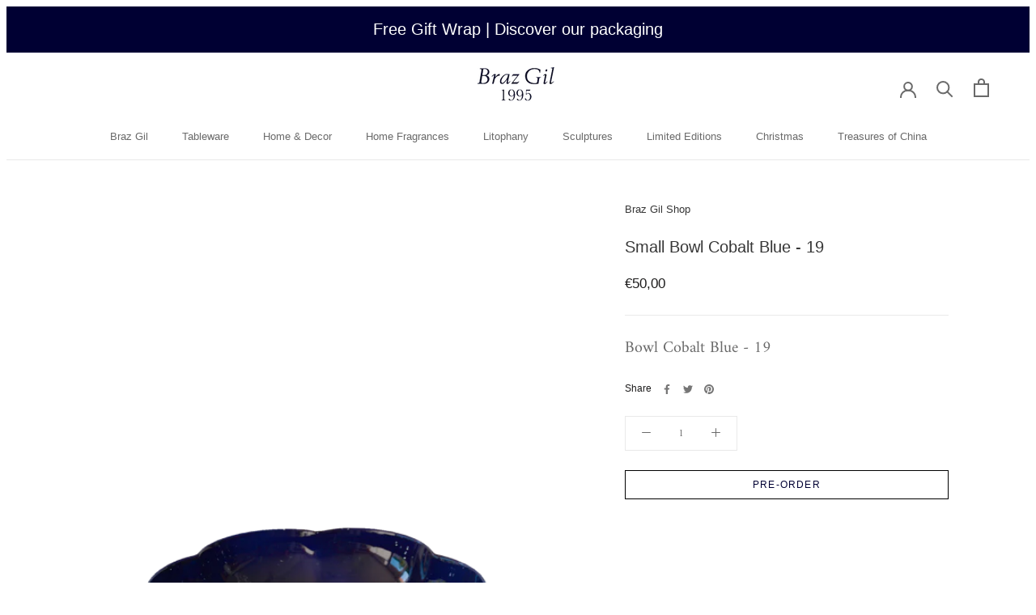

--- FILE ---
content_type: text/html; charset=utf-8
request_url: https://brazgil.pt/products/blossom-bowl-cobalt-blue-19cm
body_size: 26559
content:
<!doctype html>

<html class="no-js" lang="en">
  <head>
    <meta charset="utf-8"> 
    <meta http-equiv="X-UA-Compatible" content="IE=edge,chrome=1">
    <meta name="viewport" content="width=device-width, initial-scale=1.0, height=device-height, minimum-scale=1.0, maximum-scale=1.0">
    <meta name="theme-color" content="">

    <title>
      Small Bowl Cobalt Blue - 19 &ndash; Braz Gil Shop
    </title><meta name="description" content="Bowl Cobalt Blue - 19"><link rel="canonical" href="https://brazgil.pt/products/blossom-bowl-cobalt-blue-19cm"><link rel="shortcut icon" href="//brazgil.pt/cdn/shop/files/favicon_96x.png?v=1671022940" type="image/png"><meta property="og:type" content="product">
  <meta property="og:title" content="Small Bowl Cobalt Blue - 19"><meta property="og:image" content="http://brazgil.pt/cdn/shop/products/Small-Blossom-Bowl-Cobalt-Blue.png?v=1666611636">
    <meta property="og:image:secure_url" content="https://brazgil.pt/cdn/shop/products/Small-Blossom-Bowl-Cobalt-Blue.png?v=1666611636">
    <meta property="og:image:width" content="600">
    <meta property="og:image:height" content="600"><meta property="product:price:amount" content="50,00">
  <meta property="product:price:currency" content="EUR"><meta property="og:description" content="Bowl Cobalt Blue - 19"><meta property="og:url" content="https://brazgil.pt/products/blossom-bowl-cobalt-blue-19cm">
<meta property="og:site_name" content="Braz Gil Shop"><meta name="twitter:card" content="summary"><meta name="twitter:title" content="Small Bowl Cobalt Blue - 19">
  <meta name="twitter:description" content="Bowl Cobalt Blue - 19">
  <meta name="twitter:image" content="https://brazgil.pt/cdn/shop/products/Small-Blossom-Bowl-Cobalt-Blue_600x600_crop_center.png?v=1666611636">
    <style>
  
  @font-face {
  font-family: Amiri;
  font-weight: 400;
  font-style: normal;
  font-display: fallback;
  src: url("//brazgil.pt/cdn/fonts/amiri/amiri_n4.fee8c3379b68ea3b9c7241a63b8a252071faad52.woff2") format("woff2"),
       url("//brazgil.pt/cdn/fonts/amiri/amiri_n4.94cde4e18ec8ae53bf8f7240b84e1f76ce23772d.woff") format("woff");
}


  @font-face {
  font-family: Amiri;
  font-weight: 700;
  font-style: normal;
  font-display: fallback;
  src: url("//brazgil.pt/cdn/fonts/amiri/amiri_n7.18bdf9995a65958ebe1ecc6a8e58369f2e5fde36.woff2") format("woff2"),
       url("//brazgil.pt/cdn/fonts/amiri/amiri_n7.4018e09897bebe29690de457ff22ede457913518.woff") format("woff");
}

  @font-face {
  font-family: Amiri;
  font-weight: 400;
  font-style: italic;
  font-display: fallback;
  src: url("//brazgil.pt/cdn/fonts/amiri/amiri_i4.95beacf234505f7529ea2b9b84305503763d41e2.woff2") format("woff2"),
       url("//brazgil.pt/cdn/fonts/amiri/amiri_i4.8d0b215ae13ef2acc52deb9eff6cd2c66724cd2c.woff") format("woff");
}

  @font-face {
  font-family: Amiri;
  font-weight: 700;
  font-style: italic;
  font-display: fallback;
  src: url("//brazgil.pt/cdn/fonts/amiri/amiri_i7.d86700268b4250b5d5dd87a772497e6709d54e11.woff2") format("woff2"),
       url("//brazgil.pt/cdn/fonts/amiri/amiri_i7.cb7296b13edcdeb3c0aa02998d8a90203078f1a1.woff") format("woff");
}


  :root {
    --heading-font-family : Helvetica, Arial, sans-serif;
    --heading-font-weight : 400;
    --heading-font-style  : normal;

    --text-font-family : Amiri, serif;
    --text-font-weight : 400;
    --text-font-style  : normal;

    --base-text-font-size   : 13px;
    --default-text-font-size: 14px;--background          : #ffffff;
    --background-rgb      : 255, 255, 255;
    --light-background    : #1c1b1b;
    --light-background-rgb: 28, 27, 27;
    --heading-color       : #363636;
    --text-color          : #6a6a6a;
    --text-color-rgb      : 106, 106, 106;
    --text-color-light    : #1c1b1b;
    --text-color-light-rgb: 28, 27, 27;
    --link-color          : #6a6a6a;
    --link-color-rgb      : 106, 106, 106;
    --border-color        : #e9e9e9;
    --border-color-rgb    : 233, 233, 233;

    --button-background    : #1c1b1b;
    --button-background-rgb: 28, 27, 27;
    --button-text-color    : #ffffff;

    --header-background       : #ffffff;
    --header-heading-color    : #6a6a6a;
    --header-light-text-color : #000033;
    --header-border-color     : #e9e9e9;

    --footer-background    : #ffffff;
    --footer-text-color    : #6a6a6a;
    --footer-heading-color : #1c1b1b;
    --footer-border-color  : #e9e9e9;

    --navigation-background      : #1c1b1b;
    --navigation-background-rgb  : 28, 27, 27;
    --navigation-text-color      : #ffffff;
    --navigation-text-color-light: rgba(255, 255, 255, 0.5);
    --navigation-border-color    : rgba(255, 255, 255, 0.25);

    --newsletter-popup-background     : #1c1b1b;
    --newsletter-popup-text-color     : #ffffff;
    --newsletter-popup-text-color-rgb : 255, 255, 255;

    --secondary-elements-background       : #1c1b1b;
    --secondary-elements-background-rgb   : 28, 27, 27;
    --secondary-elements-text-color       : #ffffff;
    --secondary-elements-text-color-light : rgba(255, 255, 255, 0.5);
    --secondary-elements-border-color     : rgba(255, 255, 255, 0.25);

    --product-sale-price-color    : #f94c43;
    --product-sale-price-color-rgb: 249, 76, 67;
    --product-star-rating: #f6a429;

    /* Shopify related variables */
    --payment-terms-background-color: #ffffff;

    /* Products */

    --horizontal-spacing-four-products-per-row: 60px;
        --horizontal-spacing-two-products-per-row : 60px;

    --vertical-spacing-four-products-per-row: 80px;
        --vertical-spacing-two-products-per-row : 100px;

    /* Animation */
    --drawer-transition-timing: cubic-bezier(0.645, 0.045, 0.355, 1);
    --header-base-height: 80px; /* We set a default for browsers that do not support CSS variables */

    /* Cursors */
    --cursor-zoom-in-svg    : url(//brazgil.pt/cdn/shop/t/17/assets/cursor-zoom-in.svg?v=157680303842907819331766245116);
    --cursor-zoom-in-2x-svg : url(//brazgil.pt/cdn/shop/t/17/assets/cursor-zoom-in-2x.svg?v=118842064021255735891766245116);
  }
</style>

<script>
  // IE11 does not have support for CSS variables, so we have to polyfill them
  if (!(((window || {}).CSS || {}).supports && window.CSS.supports('(--a: 0)'))) {
    const script = document.createElement('script');
    script.type = 'text/javascript';
    script.src = 'https://cdn.jsdelivr.net/npm/css-vars-ponyfill@2';
    script.onload = function() {
      cssVars({});
    };

    document.getElementsByTagName('head')[0].appendChild(script);
  }
</script>

    <script>window.performance && window.performance.mark && window.performance.mark('shopify.content_for_header.start');</script><meta name="facebook-domain-verification" content="fiangynnxtyw02d8bvvmf3h4se90h1">
<meta name="google-site-verification" content="LSPatTJcVlJIDDmrJre34mPiRRqeBltKvjGIwuB_tko">
<meta id="shopify-digital-wallet" name="shopify-digital-wallet" content="/66133786849/digital_wallets/dialog">
<meta name="shopify-checkout-api-token" content="64d4c3cbc4740f4142df134b254b14f1">
<meta id="in-context-paypal-metadata" data-shop-id="66133786849" data-venmo-supported="false" data-environment="production" data-locale="en_US" data-paypal-v4="true" data-currency="EUR">
<link rel="alternate" type="application/json+oembed" href="https://brazgil.pt/products/blossom-bowl-cobalt-blue-19cm.oembed">
<script async="async" src="/checkouts/internal/preloads.js?locale=en-PT"></script>
<script id="apple-pay-shop-capabilities" type="application/json">{"shopId":66133786849,"countryCode":"PT","currencyCode":"EUR","merchantCapabilities":["supports3DS"],"merchantId":"gid:\/\/shopify\/Shop\/66133786849","merchantName":"Braz Gil Shop","requiredBillingContactFields":["postalAddress","email"],"requiredShippingContactFields":["postalAddress","email"],"shippingType":"shipping","supportedNetworks":["visa","maestro","masterCard","amex"],"total":{"type":"pending","label":"Braz Gil Shop","amount":"1.00"},"shopifyPaymentsEnabled":true,"supportsSubscriptions":true}</script>
<script id="shopify-features" type="application/json">{"accessToken":"64d4c3cbc4740f4142df134b254b14f1","betas":["rich-media-storefront-analytics"],"domain":"brazgil.pt","predictiveSearch":true,"shopId":66133786849,"locale":"en"}</script>
<script>var Shopify = Shopify || {};
Shopify.shop = "braz-gil-shop.myshopify.com";
Shopify.locale = "en";
Shopify.currency = {"active":"EUR","rate":"1.0"};
Shopify.country = "PT";
Shopify.theme = {"name":"Braz Gil 2025 ","id":190585405777,"schema_name":"Prestige","schema_version":"6.0.0","theme_store_id":855,"role":"main"};
Shopify.theme.handle = "null";
Shopify.theme.style = {"id":null,"handle":null};
Shopify.cdnHost = "brazgil.pt/cdn";
Shopify.routes = Shopify.routes || {};
Shopify.routes.root = "/";</script>
<script type="module">!function(o){(o.Shopify=o.Shopify||{}).modules=!0}(window);</script>
<script>!function(o){function n(){var o=[];function n(){o.push(Array.prototype.slice.apply(arguments))}return n.q=o,n}var t=o.Shopify=o.Shopify||{};t.loadFeatures=n(),t.autoloadFeatures=n()}(window);</script>
<script id="shop-js-analytics" type="application/json">{"pageType":"product"}</script>
<script defer="defer" async type="module" src="//brazgil.pt/cdn/shopifycloud/shop-js/modules/v2/client.init-shop-cart-sync_BT-GjEfc.en.esm.js"></script>
<script defer="defer" async type="module" src="//brazgil.pt/cdn/shopifycloud/shop-js/modules/v2/chunk.common_D58fp_Oc.esm.js"></script>
<script defer="defer" async type="module" src="//brazgil.pt/cdn/shopifycloud/shop-js/modules/v2/chunk.modal_xMitdFEc.esm.js"></script>
<script type="module">
  await import("//brazgil.pt/cdn/shopifycloud/shop-js/modules/v2/client.init-shop-cart-sync_BT-GjEfc.en.esm.js");
await import("//brazgil.pt/cdn/shopifycloud/shop-js/modules/v2/chunk.common_D58fp_Oc.esm.js");
await import("//brazgil.pt/cdn/shopifycloud/shop-js/modules/v2/chunk.modal_xMitdFEc.esm.js");

  window.Shopify.SignInWithShop?.initShopCartSync?.({"fedCMEnabled":true,"windoidEnabled":true});

</script>
<script>(function() {
  var isLoaded = false;
  function asyncLoad() {
    if (isLoaded) return;
    isLoaded = true;
    var urls = ["https:\/\/chimpstatic.com\/mcjs-connected\/js\/users\/2ac38a6f9e851220b5c916526\/ef9d87e2dd26427c107c76594.js?shop=braz-gil-shop.myshopify.com"];
    for (var i = 0; i < urls.length; i++) {
      var s = document.createElement('script');
      s.type = 'text/javascript';
      s.async = true;
      s.src = urls[i];
      var x = document.getElementsByTagName('script')[0];
      x.parentNode.insertBefore(s, x);
    }
  };
  if(window.attachEvent) {
    window.attachEvent('onload', asyncLoad);
  } else {
    window.addEventListener('load', asyncLoad, false);
  }
})();</script>
<script id="__st">var __st={"a":66133786849,"offset":0,"reqid":"3c58d222-b41d-4cd5-9c5f-d40791e13b1f-1769463096","pageurl":"brazgil.pt\/products\/blossom-bowl-cobalt-blue-19cm","u":"f08f3d7ac10a","p":"product","rtyp":"product","rid":7885467713761};</script>
<script>window.ShopifyPaypalV4VisibilityTracking = true;</script>
<script id="captcha-bootstrap">!function(){'use strict';const t='contact',e='account',n='new_comment',o=[[t,t],['blogs',n],['comments',n],[t,'customer']],c=[[e,'customer_login'],[e,'guest_login'],[e,'recover_customer_password'],[e,'create_customer']],r=t=>t.map((([t,e])=>`form[action*='/${t}']:not([data-nocaptcha='true']) input[name='form_type'][value='${e}']`)).join(','),a=t=>()=>t?[...document.querySelectorAll(t)].map((t=>t.form)):[];function s(){const t=[...o],e=r(t);return a(e)}const i='password',u='form_key',d=['recaptcha-v3-token','g-recaptcha-response','h-captcha-response',i],f=()=>{try{return window.sessionStorage}catch{return}},m='__shopify_v',_=t=>t.elements[u];function p(t,e,n=!1){try{const o=window.sessionStorage,c=JSON.parse(o.getItem(e)),{data:r}=function(t){const{data:e,action:n}=t;return t[m]||n?{data:e,action:n}:{data:t,action:n}}(c);for(const[e,n]of Object.entries(r))t.elements[e]&&(t.elements[e].value=n);n&&o.removeItem(e)}catch(o){console.error('form repopulation failed',{error:o})}}const l='form_type',E='cptcha';function T(t){t.dataset[E]=!0}const w=window,h=w.document,L='Shopify',v='ce_forms',y='captcha';let A=!1;((t,e)=>{const n=(g='f06e6c50-85a8-45c8-87d0-21a2b65856fe',I='https://cdn.shopify.com/shopifycloud/storefront-forms-hcaptcha/ce_storefront_forms_captcha_hcaptcha.v1.5.2.iife.js',D={infoText:'Protected by hCaptcha',privacyText:'Privacy',termsText:'Terms'},(t,e,n)=>{const o=w[L][v],c=o.bindForm;if(c)return c(t,g,e,D).then(n);var r;o.q.push([[t,g,e,D],n]),r=I,A||(h.body.append(Object.assign(h.createElement('script'),{id:'captcha-provider',async:!0,src:r})),A=!0)});var g,I,D;w[L]=w[L]||{},w[L][v]=w[L][v]||{},w[L][v].q=[],w[L][y]=w[L][y]||{},w[L][y].protect=function(t,e){n(t,void 0,e),T(t)},Object.freeze(w[L][y]),function(t,e,n,w,h,L){const[v,y,A,g]=function(t,e,n){const i=e?o:[],u=t?c:[],d=[...i,...u],f=r(d),m=r(i),_=r(d.filter((([t,e])=>n.includes(e))));return[a(f),a(m),a(_),s()]}(w,h,L),I=t=>{const e=t.target;return e instanceof HTMLFormElement?e:e&&e.form},D=t=>v().includes(t);t.addEventListener('submit',(t=>{const e=I(t);if(!e)return;const n=D(e)&&!e.dataset.hcaptchaBound&&!e.dataset.recaptchaBound,o=_(e),c=g().includes(e)&&(!o||!o.value);(n||c)&&t.preventDefault(),c&&!n&&(function(t){try{if(!f())return;!function(t){const e=f();if(!e)return;const n=_(t);if(!n)return;const o=n.value;o&&e.removeItem(o)}(t);const e=Array.from(Array(32),(()=>Math.random().toString(36)[2])).join('');!function(t,e){_(t)||t.append(Object.assign(document.createElement('input'),{type:'hidden',name:u})),t.elements[u].value=e}(t,e),function(t,e){const n=f();if(!n)return;const o=[...t.querySelectorAll(`input[type='${i}']`)].map((({name:t})=>t)),c=[...d,...o],r={};for(const[a,s]of new FormData(t).entries())c.includes(a)||(r[a]=s);n.setItem(e,JSON.stringify({[m]:1,action:t.action,data:r}))}(t,e)}catch(e){console.error('failed to persist form',e)}}(e),e.submit())}));const S=(t,e)=>{t&&!t.dataset[E]&&(n(t,e.some((e=>e===t))),T(t))};for(const o of['focusin','change'])t.addEventListener(o,(t=>{const e=I(t);D(e)&&S(e,y())}));const B=e.get('form_key'),M=e.get(l),P=B&&M;t.addEventListener('DOMContentLoaded',(()=>{const t=y();if(P)for(const e of t)e.elements[l].value===M&&p(e,B);[...new Set([...A(),...v().filter((t=>'true'===t.dataset.shopifyCaptcha))])].forEach((e=>S(e,t)))}))}(h,new URLSearchParams(w.location.search),n,t,e,['guest_login'])})(!0,!0)}();</script>
<script integrity="sha256-4kQ18oKyAcykRKYeNunJcIwy7WH5gtpwJnB7kiuLZ1E=" data-source-attribution="shopify.loadfeatures" defer="defer" src="//brazgil.pt/cdn/shopifycloud/storefront/assets/storefront/load_feature-a0a9edcb.js" crossorigin="anonymous"></script>
<script data-source-attribution="shopify.dynamic_checkout.dynamic.init">var Shopify=Shopify||{};Shopify.PaymentButton=Shopify.PaymentButton||{isStorefrontPortableWallets:!0,init:function(){window.Shopify.PaymentButton.init=function(){};var t=document.createElement("script");t.src="https://brazgil.pt/cdn/shopifycloud/portable-wallets/latest/portable-wallets.en.js",t.type="module",document.head.appendChild(t)}};
</script>
<script data-source-attribution="shopify.dynamic_checkout.buyer_consent">
  function portableWalletsHideBuyerConsent(e){var t=document.getElementById("shopify-buyer-consent"),n=document.getElementById("shopify-subscription-policy-button");t&&n&&(t.classList.add("hidden"),t.setAttribute("aria-hidden","true"),n.removeEventListener("click",e))}function portableWalletsShowBuyerConsent(e){var t=document.getElementById("shopify-buyer-consent"),n=document.getElementById("shopify-subscription-policy-button");t&&n&&(t.classList.remove("hidden"),t.removeAttribute("aria-hidden"),n.addEventListener("click",e))}window.Shopify?.PaymentButton&&(window.Shopify.PaymentButton.hideBuyerConsent=portableWalletsHideBuyerConsent,window.Shopify.PaymentButton.showBuyerConsent=portableWalletsShowBuyerConsent);
</script>
<script data-source-attribution="shopify.dynamic_checkout.cart.bootstrap">document.addEventListener("DOMContentLoaded",(function(){function t(){return document.querySelector("shopify-accelerated-checkout-cart, shopify-accelerated-checkout")}if(t())Shopify.PaymentButton.init();else{new MutationObserver((function(e,n){t()&&(Shopify.PaymentButton.init(),n.disconnect())})).observe(document.body,{childList:!0,subtree:!0})}}));
</script>
<link id="shopify-accelerated-checkout-styles" rel="stylesheet" media="screen" href="https://brazgil.pt/cdn/shopifycloud/portable-wallets/latest/accelerated-checkout-backwards-compat.css" crossorigin="anonymous">
<style id="shopify-accelerated-checkout-cart">
        #shopify-buyer-consent {
  margin-top: 1em;
  display: inline-block;
  width: 100%;
}

#shopify-buyer-consent.hidden {
  display: none;
}

#shopify-subscription-policy-button {
  background: none;
  border: none;
  padding: 0;
  text-decoration: underline;
  font-size: inherit;
  cursor: pointer;
}

#shopify-subscription-policy-button::before {
  box-shadow: none;
}

      </style>

<script>window.performance && window.performance.mark && window.performance.mark('shopify.content_for_header.end');</script>

    <link rel="stylesheet" href="//brazgil.pt/cdn/shop/t/17/assets/theme.css?v=142227659056586059141764859821">
    <link rel="stylesheet" href="https://unpkg.com/flickity@2/dist/flickity.min.css">
    <link rel="stylesheet" href="https://cdn.jsdelivr.net/npm/swiper/swiper-bundle.min.css">
    <link rel="stylesheet" href="//brazgil.pt/cdn/shop/t/17/assets/brazgil.css?v=172160760896830747441764859810">

    <script>// This allows to expose several variables to the global scope, to be used in scripts
      window.theme = {
        pageType: "product",
        moneyFormat: "€{{amount_with_comma_separator}}",
        moneyWithCurrencyFormat: "€{{amount_with_comma_separator}} EUR",
        currencyCodeEnabled: false,
        productImageSize: "natural",
        searchMode: "product,article",
        showPageTransition: false,
        showElementStaggering: false,
        showImageZooming: false
      };

      window.routes = {
        rootUrl: "\/",
        rootUrlWithoutSlash: '',
        cartUrl: "\/cart",
        cartAddUrl: "\/cart\/add",
        cartChangeUrl: "\/cart\/change",
        searchUrl: "\/search",
        productRecommendationsUrl: "\/recommendations\/products"
      };

      window.languages = {
        cartAddNote: "Add Order Note",
        cartEditNote: "Edit Order Note",
        productImageLoadingError: "This image could not be loaded. Please try to reload the page.",
        productFormAddToCart: "Pre-order",
        productFormUnavailable: "Unavailable",
        productFormSoldOut: "Sold Out",
        shippingEstimatorOneResult: "1 option available:",
        shippingEstimatorMoreResults: "{{count}} options available:",
        shippingEstimatorNoResults: "No shipping could be found"
      };

      window.lazySizesConfig = {
        loadHidden: false,
        hFac: 0.5,
        expFactor: 2,
        ricTimeout: 150,
        lazyClass: 'Image--lazyLoad',
        loadingClass: 'Image--lazyLoading',
        loadedClass: 'Image--lazyLoaded'
      };

      document.documentElement.className = document.documentElement.className.replace('no-js', 'js');
      document.documentElement.style.setProperty('--window-height', window.innerHeight + 'px');

      // We do a quick detection of some features (we could use Modernizr but for so little...)
      (function() {
        document.documentElement.className += ((window.CSS && window.CSS.supports('(position: sticky) or (position: -webkit-sticky)')) ? ' supports-sticky' : ' no-supports-sticky');
        document.documentElement.className += (window.matchMedia('(-moz-touch-enabled: 1), (hover: none)')).matches ? ' no-supports-hover' : ' supports-hover';
      }());

      
    </script>

    <script src="//brazgil.pt/cdn/shop/t/17/assets/lazysizes.min.js?v=174358363404432586981764859817" async></script><script src="//brazgil.pt/cdn/shop/t/17/assets/libs.min.js?v=26178543184394469741764859818" defer></script>
    <script src="//brazgil.pt/cdn/shop/t/17/assets/theme.js?v=24122939957690793171764859822" defer></script>
    <script src="//brazgil.pt/cdn/shop/t/17/assets/custom.js?v=183944157590872491501764859814" defer></script>
    <script src="https://unpkg.com/flickity@2/dist/flickity.pkgd.min.js" defer></script>
    <script src="//brazgil.pt/cdn/shop/t/17/assets/brazgil.js?v=111603181540343972631764859811" defer></script>

    <script>
      (function () {
        window.onpageshow = function() {
          if (window.theme.showPageTransition) {
            var pageTransition = document.querySelector('.PageTransition');

            if (pageTransition) {
              pageTransition.style.visibility = 'visible';
              pageTransition.style.opacity = '0';
            }
          }

          // When the page is loaded from the cache, we have to reload the cart content
          document.documentElement.dispatchEvent(new CustomEvent('cart:refresh', {
            bubbles: true
          }));
        };
      })();
    </script>

    
  <script type="application/ld+json">
  {
    "@context": "http://schema.org",
    "@type": "Product",
    "offers": [{
          "@type": "Offer",
          "name": "Default Title",
          "availability":"https://schema.org/InStock",
          "price": 50.0,
          "priceCurrency": "EUR",
          "priceValidUntil": "2026-02-05","url": "/products/blossom-bowl-cobalt-blue-19cm?variant=43469646430433"
        }
],
    "brand": {
      "name": "Braz Gil Shop"
    },
    "name": "Small Bowl Cobalt Blue - 19",
    "description": "Bowl Cobalt Blue - 19",
    "category": "Sculpture",
    "url": "/products/blossom-bowl-cobalt-blue-19cm",
    "sku": "",
    "image": {
      "@type": "ImageObject",
      "url": "https://brazgil.pt/cdn/shop/products/Small-Blossom-Bowl-Cobalt-Blue_1024x.png?v=1666611636",
      "image": "https://brazgil.pt/cdn/shop/products/Small-Blossom-Bowl-Cobalt-Blue_1024x.png?v=1666611636",
      "name": "Small Bowl Cobalt Blue - 19",
      "width": "1024",
      "height": "1024"
    }
  }
  </script>



  <script type="application/ld+json">
  {
    "@context": "http://schema.org",
    "@type": "BreadcrumbList",
  "itemListElement": [{
      "@type": "ListItem",
      "position": 1,
      "name": "Home",
      "item": "https://brazgil.pt"
    },{
          "@type": "ListItem",
          "position": 2,
          "name": "Small Bowl Cobalt Blue - 19",
          "item": "https://brazgil.pt/products/blossom-bowl-cobalt-blue-19cm"
        }]
  }
  </script>

  <link href="//brazgil.pt/cdn/shop/t/17/assets/eoshhidepricecart.css?v=117956275078499981261764859815" rel="stylesheet" type="text/css" media="all" />
  <link href="//brazgil.pt/cdn/shop/t/17/assets/custom-css-shopify.css?v=111603181540343972631764859813" rel="stylesheet" type="text/css" media="all" />
<!-- BEGIN app block: shopify://apps/buddha-mega-menu-navigation/blocks/megamenu/dbb4ce56-bf86-4830-9b3d-16efbef51c6f -->
<script>
    /* get link lists api */
    var linkLists={"main-menu" : {"title":"Main Menu", "items":["/pages/our-factory","/pages/the-stories-of-our-tableware-collections","/pages/home-decor","/pages/zodiac","/pages/litophany","/pages/sculptures-2025","/pages/new-arrivals","/pages/nativity-gold-24k","/pages/chinese-collection",]},"footer" : {"title":"BrazGil Studio", "items":["/pages/our-history","/pages/our-factory",]},"get-help" : {"title":"Get Help", "items":["/pages/contact-us","/pages/biscuit-or-bisque",]},"legal" : {"title":"Legal", "items":["/pages/terms-conditions","/pages/privacy-policy","/pages/cookie-policy","https://issuu.com/brazgil15/docs/braz_gil_studio_2017?fr=xKAE9_zU1NQ",]},"customer-account-main-menu" : {"title":"Customer account main menu", "items":["/","https://shopify.com/66133786849/account/orders?locale=en&amp;region_country=PT",]},"braz-gil-studio" : {"title":"Braz Gil Atelier", "items":["/pages/our-factory","/pages/biscuit-or-bisque",]},};/*ENDPARSE*/
    </script>
<!-- END app block --><!-- BEGIN app block: shopify://apps/globo-mega-menu/blocks/app-embed/7a00835e-fe40-45a5-a615-2eb4ab697b58 -->
<link href="//cdn.shopify.com/extensions/019be4fb-bfc8-74a5-a8d9-c694285f11c2/menufrontend-305/assets/main-navigation-styles.min.css" rel="stylesheet" type="text/css" media="all" />
<link href="//cdn.shopify.com/extensions/019be4fb-bfc8-74a5-a8d9-c694285f11c2/menufrontend-305/assets/theme-styles.min.css" rel="stylesheet" type="text/css" media="all" />
<script type="text/javascript" hs-ignore data-cookieconsent="ignore" data-ccm-injected>
document.getElementsByTagName('html')[0].classList.add('globo-menu-loading');
window.GloboMenuConfig = window.GloboMenuConfig || {}
window.GloboMenuConfig.curLocale = "en";
window.GloboMenuConfig.shop = "braz-gil-shop.myshopify.com";
window.GloboMenuConfig.GloboMenuLocale = "en";
window.GloboMenuConfig.locale = "en";
window.menuRootUrl = "";
window.GloboMenuCustomer = false;
window.GloboMenuAssetsUrl = 'https://cdn.shopify.com/extensions/019be4fb-bfc8-74a5-a8d9-c694285f11c2/menufrontend-305/assets/';
window.GloboMenuFilesUrl = '//brazgil.pt/cdn/shop/files/';
window.GloboMenuLinklists = {"main-menu": [{'url' :"\/pages\/our-factory", 'title': "Braz Gil "},{'url' :"\/pages\/the-stories-of-our-tableware-collections", 'title': "Tableware"},{'url' :"\/pages\/home-decor", 'title': "Home \u0026 Decor"},{'url' :"\/pages\/zodiac", 'title': "Home Fragrances"},{'url' :"\/pages\/litophany", 'title': "Litophany"},{'url' :"\/pages\/sculptures-2025", 'title': "Sculptures"},{'url' :"\/pages\/new-arrivals", 'title': "Limited Editions"},{'url' :"\/pages\/nativity-gold-24k", 'title': "Christmas"},{'url' :"\/pages\/chinese-collection", 'title': "Treasures of China"}],"footer": [{'url' :"\/pages\/our-history", 'title': "Our History"},{'url' :"\/pages\/our-factory", 'title': "Our Atelier"}],"get-help": [{'url' :"\/pages\/contact-us", 'title': "Contact Us"},{'url' :"\/pages\/biscuit-or-bisque", 'title': "Biscuit or bisque"}],"legal": [{'url' :"\/pages\/terms-conditions", 'title': "Terms + Conditions"},{'url' :"\/pages\/privacy-policy", 'title': "Privacy Policy"},{'url' :"\/pages\/cookie-policy", 'title': "Cookie Policy"},{'url' :"https:\/\/issuu.com\/brazgil15\/docs\/braz_gil_studio_2017?fr=xKAE9_zU1NQ", 'title': "Catalogue"}],"customer-account-main-menu": [{'url' :"\/", 'title': "Shop"},{'url' :"https:\/\/shopify.com\/66133786849\/account\/orders?locale=en\u0026region_country=PT", 'title': "Orders"}],"braz-gil-studio": [{'url' :"\/pages\/our-factory", 'title': "About Us"},{'url' :"\/pages\/biscuit-or-bisque", 'title': "Craftmanship"}]}
window.GloboMenuConfig.is_app_embedded = true;
window.showAdsInConsole = true;
</script>
<link href="//cdn.shopify.com/extensions/019be4fb-bfc8-74a5-a8d9-c694285f11c2/menufrontend-305/assets/font-awesome.min.css" rel="stylesheet" type="text/css" media="all" />


<link href="//cdn.shopify.com/extensions/019be4fb-bfc8-74a5-a8d9-c694285f11c2/menufrontend-305/assets/remixicon.min.css" rel="stylesheet" type="text/css" media="all" />

<script>
if(window.AVADA_SPEED_WHITELIST){const gmm_w = new RegExp("globo-mega-menu", 'i');if(Array.isArray(window.AVADA_SPEED_WHITELIST)){window.AVADA_SPEED_WHITELIST.push(gmm_w);}else{window.AVADA_SPEED_WHITELIST = [gmm_w];}}</script>
<!-- END app block --><script src="https://cdn.shopify.com/extensions/4e276193-403c-423f-833c-fefed71819cf/forms-2298/assets/shopify-forms-loader.js" type="text/javascript" defer="defer"></script>
<script src="https://cdn.shopify.com/extensions/019be4fb-bfc8-74a5-a8d9-c694285f11c2/menufrontend-305/assets/globo.menu.index.js" type="text/javascript" defer="defer"></script>
<link href="https://monorail-edge.shopifysvc.com" rel="dns-prefetch">
<script>(function(){if ("sendBeacon" in navigator && "performance" in window) {try {var session_token_from_headers = performance.getEntriesByType('navigation')[0].serverTiming.find(x => x.name == '_s').description;} catch {var session_token_from_headers = undefined;}var session_cookie_matches = document.cookie.match(/_shopify_s=([^;]*)/);var session_token_from_cookie = session_cookie_matches && session_cookie_matches.length === 2 ? session_cookie_matches[1] : "";var session_token = session_token_from_headers || session_token_from_cookie || "";function handle_abandonment_event(e) {var entries = performance.getEntries().filter(function(entry) {return /monorail-edge.shopifysvc.com/.test(entry.name);});if (!window.abandonment_tracked && entries.length === 0) {window.abandonment_tracked = true;var currentMs = Date.now();var navigation_start = performance.timing.navigationStart;var payload = {shop_id: 66133786849,url: window.location.href,navigation_start,duration: currentMs - navigation_start,session_token,page_type: "product"};window.navigator.sendBeacon("https://monorail-edge.shopifysvc.com/v1/produce", JSON.stringify({schema_id: "online_store_buyer_site_abandonment/1.1",payload: payload,metadata: {event_created_at_ms: currentMs,event_sent_at_ms: currentMs}}));}}window.addEventListener('pagehide', handle_abandonment_event);}}());</script>
<script id="web-pixels-manager-setup">(function e(e,d,r,n,o){if(void 0===o&&(o={}),!Boolean(null===(a=null===(i=window.Shopify)||void 0===i?void 0:i.analytics)||void 0===a?void 0:a.replayQueue)){var i,a;window.Shopify=window.Shopify||{};var t=window.Shopify;t.analytics=t.analytics||{};var s=t.analytics;s.replayQueue=[],s.publish=function(e,d,r){return s.replayQueue.push([e,d,r]),!0};try{self.performance.mark("wpm:start")}catch(e){}var l=function(){var e={modern:/Edge?\/(1{2}[4-9]|1[2-9]\d|[2-9]\d{2}|\d{4,})\.\d+(\.\d+|)|Firefox\/(1{2}[4-9]|1[2-9]\d|[2-9]\d{2}|\d{4,})\.\d+(\.\d+|)|Chrom(ium|e)\/(9{2}|\d{3,})\.\d+(\.\d+|)|(Maci|X1{2}).+ Version\/(15\.\d+|(1[6-9]|[2-9]\d|\d{3,})\.\d+)([,.]\d+|)( \(\w+\)|)( Mobile\/\w+|) Safari\/|Chrome.+OPR\/(9{2}|\d{3,})\.\d+\.\d+|(CPU[ +]OS|iPhone[ +]OS|CPU[ +]iPhone|CPU IPhone OS|CPU iPad OS)[ +]+(15[._]\d+|(1[6-9]|[2-9]\d|\d{3,})[._]\d+)([._]\d+|)|Android:?[ /-](13[3-9]|1[4-9]\d|[2-9]\d{2}|\d{4,})(\.\d+|)(\.\d+|)|Android.+Firefox\/(13[5-9]|1[4-9]\d|[2-9]\d{2}|\d{4,})\.\d+(\.\d+|)|Android.+Chrom(ium|e)\/(13[3-9]|1[4-9]\d|[2-9]\d{2}|\d{4,})\.\d+(\.\d+|)|SamsungBrowser\/([2-9]\d|\d{3,})\.\d+/,legacy:/Edge?\/(1[6-9]|[2-9]\d|\d{3,})\.\d+(\.\d+|)|Firefox\/(5[4-9]|[6-9]\d|\d{3,})\.\d+(\.\d+|)|Chrom(ium|e)\/(5[1-9]|[6-9]\d|\d{3,})\.\d+(\.\d+|)([\d.]+$|.*Safari\/(?![\d.]+ Edge\/[\d.]+$))|(Maci|X1{2}).+ Version\/(10\.\d+|(1[1-9]|[2-9]\d|\d{3,})\.\d+)([,.]\d+|)( \(\w+\)|)( Mobile\/\w+|) Safari\/|Chrome.+OPR\/(3[89]|[4-9]\d|\d{3,})\.\d+\.\d+|(CPU[ +]OS|iPhone[ +]OS|CPU[ +]iPhone|CPU IPhone OS|CPU iPad OS)[ +]+(10[._]\d+|(1[1-9]|[2-9]\d|\d{3,})[._]\d+)([._]\d+|)|Android:?[ /-](13[3-9]|1[4-9]\d|[2-9]\d{2}|\d{4,})(\.\d+|)(\.\d+|)|Mobile Safari.+OPR\/([89]\d|\d{3,})\.\d+\.\d+|Android.+Firefox\/(13[5-9]|1[4-9]\d|[2-9]\d{2}|\d{4,})\.\d+(\.\d+|)|Android.+Chrom(ium|e)\/(13[3-9]|1[4-9]\d|[2-9]\d{2}|\d{4,})\.\d+(\.\d+|)|Android.+(UC? ?Browser|UCWEB|U3)[ /]?(15\.([5-9]|\d{2,})|(1[6-9]|[2-9]\d|\d{3,})\.\d+)\.\d+|SamsungBrowser\/(5\.\d+|([6-9]|\d{2,})\.\d+)|Android.+MQ{2}Browser\/(14(\.(9|\d{2,})|)|(1[5-9]|[2-9]\d|\d{3,})(\.\d+|))(\.\d+|)|K[Aa][Ii]OS\/(3\.\d+|([4-9]|\d{2,})\.\d+)(\.\d+|)/},d=e.modern,r=e.legacy,n=navigator.userAgent;return n.match(d)?"modern":n.match(r)?"legacy":"unknown"}(),u="modern"===l?"modern":"legacy",c=(null!=n?n:{modern:"",legacy:""})[u],f=function(e){return[e.baseUrl,"/wpm","/b",e.hashVersion,"modern"===e.buildTarget?"m":"l",".js"].join("")}({baseUrl:d,hashVersion:r,buildTarget:u}),m=function(e){var d=e.version,r=e.bundleTarget,n=e.surface,o=e.pageUrl,i=e.monorailEndpoint;return{emit:function(e){var a=e.status,t=e.errorMsg,s=(new Date).getTime(),l=JSON.stringify({metadata:{event_sent_at_ms:s},events:[{schema_id:"web_pixels_manager_load/3.1",payload:{version:d,bundle_target:r,page_url:o,status:a,surface:n,error_msg:t},metadata:{event_created_at_ms:s}}]});if(!i)return console&&console.warn&&console.warn("[Web Pixels Manager] No Monorail endpoint provided, skipping logging."),!1;try{return self.navigator.sendBeacon.bind(self.navigator)(i,l)}catch(e){}var u=new XMLHttpRequest;try{return u.open("POST",i,!0),u.setRequestHeader("Content-Type","text/plain"),u.send(l),!0}catch(e){return console&&console.warn&&console.warn("[Web Pixels Manager] Got an unhandled error while logging to Monorail."),!1}}}}({version:r,bundleTarget:l,surface:e.surface,pageUrl:self.location.href,monorailEndpoint:e.monorailEndpoint});try{o.browserTarget=l,function(e){var d=e.src,r=e.async,n=void 0===r||r,o=e.onload,i=e.onerror,a=e.sri,t=e.scriptDataAttributes,s=void 0===t?{}:t,l=document.createElement("script"),u=document.querySelector("head"),c=document.querySelector("body");if(l.async=n,l.src=d,a&&(l.integrity=a,l.crossOrigin="anonymous"),s)for(var f in s)if(Object.prototype.hasOwnProperty.call(s,f))try{l.dataset[f]=s[f]}catch(e){}if(o&&l.addEventListener("load",o),i&&l.addEventListener("error",i),u)u.appendChild(l);else{if(!c)throw new Error("Did not find a head or body element to append the script");c.appendChild(l)}}({src:f,async:!0,onload:function(){if(!function(){var e,d;return Boolean(null===(d=null===(e=window.Shopify)||void 0===e?void 0:e.analytics)||void 0===d?void 0:d.initialized)}()){var d=window.webPixelsManager.init(e)||void 0;if(d){var r=window.Shopify.analytics;r.replayQueue.forEach((function(e){var r=e[0],n=e[1],o=e[2];d.publishCustomEvent(r,n,o)})),r.replayQueue=[],r.publish=d.publishCustomEvent,r.visitor=d.visitor,r.initialized=!0}}},onerror:function(){return m.emit({status:"failed",errorMsg:"".concat(f," has failed to load")})},sri:function(e){var d=/^sha384-[A-Za-z0-9+/=]+$/;return"string"==typeof e&&d.test(e)}(c)?c:"",scriptDataAttributes:o}),m.emit({status:"loading"})}catch(e){m.emit({status:"failed",errorMsg:(null==e?void 0:e.message)||"Unknown error"})}}})({shopId: 66133786849,storefrontBaseUrl: "https://brazgil.pt",extensionsBaseUrl: "https://extensions.shopifycdn.com/cdn/shopifycloud/web-pixels-manager",monorailEndpoint: "https://monorail-edge.shopifysvc.com/unstable/produce_batch",surface: "storefront-renderer",enabledBetaFlags: ["2dca8a86"],webPixelsConfigList: [{"id":"1135477073","configuration":"{\"config\":\"{\\\"pixel_id\\\":\\\"G-K0FG47XQ66\\\",\\\"target_country\\\":\\\"PT\\\",\\\"gtag_events\\\":[{\\\"type\\\":\\\"begin_checkout\\\",\\\"action_label\\\":\\\"G-K0FG47XQ66\\\"},{\\\"type\\\":\\\"search\\\",\\\"action_label\\\":\\\"G-K0FG47XQ66\\\"},{\\\"type\\\":\\\"view_item\\\",\\\"action_label\\\":[\\\"G-K0FG47XQ66\\\",\\\"MC-JH52ZGK2R3\\\"]},{\\\"type\\\":\\\"purchase\\\",\\\"action_label\\\":[\\\"G-K0FG47XQ66\\\",\\\"MC-JH52ZGK2R3\\\"]},{\\\"type\\\":\\\"page_view\\\",\\\"action_label\\\":[\\\"G-K0FG47XQ66\\\",\\\"MC-JH52ZGK2R3\\\"]},{\\\"type\\\":\\\"add_payment_info\\\",\\\"action_label\\\":\\\"G-K0FG47XQ66\\\"},{\\\"type\\\":\\\"add_to_cart\\\",\\\"action_label\\\":\\\"G-K0FG47XQ66\\\"}],\\\"enable_monitoring_mode\\\":false}\"}","eventPayloadVersion":"v1","runtimeContext":"OPEN","scriptVersion":"b2a88bafab3e21179ed38636efcd8a93","type":"APP","apiClientId":1780363,"privacyPurposes":[],"dataSharingAdjustments":{"protectedCustomerApprovalScopes":["read_customer_address","read_customer_email","read_customer_name","read_customer_personal_data","read_customer_phone"]}},{"id":"469172561","configuration":"{\"pixel_id\":\"653832173018861\",\"pixel_type\":\"facebook_pixel\",\"metaapp_system_user_token\":\"-\"}","eventPayloadVersion":"v1","runtimeContext":"OPEN","scriptVersion":"ca16bc87fe92b6042fbaa3acc2fbdaa6","type":"APP","apiClientId":2329312,"privacyPurposes":["ANALYTICS","MARKETING","SALE_OF_DATA"],"dataSharingAdjustments":{"protectedCustomerApprovalScopes":["read_customer_address","read_customer_email","read_customer_name","read_customer_personal_data","read_customer_phone"]}},{"id":"shopify-app-pixel","configuration":"{}","eventPayloadVersion":"v1","runtimeContext":"STRICT","scriptVersion":"0450","apiClientId":"shopify-pixel","type":"APP","privacyPurposes":["ANALYTICS","MARKETING"]},{"id":"shopify-custom-pixel","eventPayloadVersion":"v1","runtimeContext":"LAX","scriptVersion":"0450","apiClientId":"shopify-pixel","type":"CUSTOM","privacyPurposes":["ANALYTICS","MARKETING"]}],isMerchantRequest: false,initData: {"shop":{"name":"Braz Gil Shop","paymentSettings":{"currencyCode":"EUR"},"myshopifyDomain":"braz-gil-shop.myshopify.com","countryCode":"PT","storefrontUrl":"https:\/\/brazgil.pt"},"customer":null,"cart":null,"checkout":null,"productVariants":[{"price":{"amount":50.0,"currencyCode":"EUR"},"product":{"title":"Small Bowl Cobalt Blue - 19","vendor":"Braz Gil Shop","id":"7885467713761","untranslatedTitle":"Small Bowl Cobalt Blue - 19","url":"\/products\/blossom-bowl-cobalt-blue-19cm","type":"Sculpture"},"id":"43469646430433","image":{"src":"\/\/brazgil.pt\/cdn\/shop\/products\/Small-Blossom-Bowl-Cobalt-Blue.png?v=1666611636"},"sku":"","title":"Default Title","untranslatedTitle":"Default Title"}],"purchasingCompany":null},},"https://brazgil.pt/cdn","fcfee988w5aeb613cpc8e4bc33m6693e112",{"modern":"","legacy":""},{"shopId":"66133786849","storefrontBaseUrl":"https:\/\/brazgil.pt","extensionBaseUrl":"https:\/\/extensions.shopifycdn.com\/cdn\/shopifycloud\/web-pixels-manager","surface":"storefront-renderer","enabledBetaFlags":"[\"2dca8a86\"]","isMerchantRequest":"false","hashVersion":"fcfee988w5aeb613cpc8e4bc33m6693e112","publish":"custom","events":"[[\"page_viewed\",{}],[\"product_viewed\",{\"productVariant\":{\"price\":{\"amount\":50.0,\"currencyCode\":\"EUR\"},\"product\":{\"title\":\"Small Bowl Cobalt Blue - 19\",\"vendor\":\"Braz Gil Shop\",\"id\":\"7885467713761\",\"untranslatedTitle\":\"Small Bowl Cobalt Blue - 19\",\"url\":\"\/products\/blossom-bowl-cobalt-blue-19cm\",\"type\":\"Sculpture\"},\"id\":\"43469646430433\",\"image\":{\"src\":\"\/\/brazgil.pt\/cdn\/shop\/products\/Small-Blossom-Bowl-Cobalt-Blue.png?v=1666611636\"},\"sku\":\"\",\"title\":\"Default Title\",\"untranslatedTitle\":\"Default Title\"}}]]"});</script><script>
  window.ShopifyAnalytics = window.ShopifyAnalytics || {};
  window.ShopifyAnalytics.meta = window.ShopifyAnalytics.meta || {};
  window.ShopifyAnalytics.meta.currency = 'EUR';
  var meta = {"product":{"id":7885467713761,"gid":"gid:\/\/shopify\/Product\/7885467713761","vendor":"Braz Gil Shop","type":"Sculpture","handle":"blossom-bowl-cobalt-blue-19cm","variants":[{"id":43469646430433,"price":5000,"name":"Small Bowl Cobalt Blue - 19","public_title":null,"sku":""}],"remote":false},"page":{"pageType":"product","resourceType":"product","resourceId":7885467713761,"requestId":"3c58d222-b41d-4cd5-9c5f-d40791e13b1f-1769463096"}};
  for (var attr in meta) {
    window.ShopifyAnalytics.meta[attr] = meta[attr];
  }
</script>
<script class="analytics">
  (function () {
    var customDocumentWrite = function(content) {
      var jquery = null;

      if (window.jQuery) {
        jquery = window.jQuery;
      } else if (window.Checkout && window.Checkout.$) {
        jquery = window.Checkout.$;
      }

      if (jquery) {
        jquery('body').append(content);
      }
    };

    var hasLoggedConversion = function(token) {
      if (token) {
        return document.cookie.indexOf('loggedConversion=' + token) !== -1;
      }
      return false;
    }

    var setCookieIfConversion = function(token) {
      if (token) {
        var twoMonthsFromNow = new Date(Date.now());
        twoMonthsFromNow.setMonth(twoMonthsFromNow.getMonth() + 2);

        document.cookie = 'loggedConversion=' + token + '; expires=' + twoMonthsFromNow;
      }
    }

    var trekkie = window.ShopifyAnalytics.lib = window.trekkie = window.trekkie || [];
    if (trekkie.integrations) {
      return;
    }
    trekkie.methods = [
      'identify',
      'page',
      'ready',
      'track',
      'trackForm',
      'trackLink'
    ];
    trekkie.factory = function(method) {
      return function() {
        var args = Array.prototype.slice.call(arguments);
        args.unshift(method);
        trekkie.push(args);
        return trekkie;
      };
    };
    for (var i = 0; i < trekkie.methods.length; i++) {
      var key = trekkie.methods[i];
      trekkie[key] = trekkie.factory(key);
    }
    trekkie.load = function(config) {
      trekkie.config = config || {};
      trekkie.config.initialDocumentCookie = document.cookie;
      var first = document.getElementsByTagName('script')[0];
      var script = document.createElement('script');
      script.type = 'text/javascript';
      script.onerror = function(e) {
        var scriptFallback = document.createElement('script');
        scriptFallback.type = 'text/javascript';
        scriptFallback.onerror = function(error) {
                var Monorail = {
      produce: function produce(monorailDomain, schemaId, payload) {
        var currentMs = new Date().getTime();
        var event = {
          schema_id: schemaId,
          payload: payload,
          metadata: {
            event_created_at_ms: currentMs,
            event_sent_at_ms: currentMs
          }
        };
        return Monorail.sendRequest("https://" + monorailDomain + "/v1/produce", JSON.stringify(event));
      },
      sendRequest: function sendRequest(endpointUrl, payload) {
        // Try the sendBeacon API
        if (window && window.navigator && typeof window.navigator.sendBeacon === 'function' && typeof window.Blob === 'function' && !Monorail.isIos12()) {
          var blobData = new window.Blob([payload], {
            type: 'text/plain'
          });

          if (window.navigator.sendBeacon(endpointUrl, blobData)) {
            return true;
          } // sendBeacon was not successful

        } // XHR beacon

        var xhr = new XMLHttpRequest();

        try {
          xhr.open('POST', endpointUrl);
          xhr.setRequestHeader('Content-Type', 'text/plain');
          xhr.send(payload);
        } catch (e) {
          console.log(e);
        }

        return false;
      },
      isIos12: function isIos12() {
        return window.navigator.userAgent.lastIndexOf('iPhone; CPU iPhone OS 12_') !== -1 || window.navigator.userAgent.lastIndexOf('iPad; CPU OS 12_') !== -1;
      }
    };
    Monorail.produce('monorail-edge.shopifysvc.com',
      'trekkie_storefront_load_errors/1.1',
      {shop_id: 66133786849,
      theme_id: 190585405777,
      app_name: "storefront",
      context_url: window.location.href,
      source_url: "//brazgil.pt/cdn/s/trekkie.storefront.a804e9514e4efded663580eddd6991fcc12b5451.min.js"});

        };
        scriptFallback.async = true;
        scriptFallback.src = '//brazgil.pt/cdn/s/trekkie.storefront.a804e9514e4efded663580eddd6991fcc12b5451.min.js';
        first.parentNode.insertBefore(scriptFallback, first);
      };
      script.async = true;
      script.src = '//brazgil.pt/cdn/s/trekkie.storefront.a804e9514e4efded663580eddd6991fcc12b5451.min.js';
      first.parentNode.insertBefore(script, first);
    };
    trekkie.load(
      {"Trekkie":{"appName":"storefront","development":false,"defaultAttributes":{"shopId":66133786849,"isMerchantRequest":null,"themeId":190585405777,"themeCityHash":"16653502876623617075","contentLanguage":"en","currency":"EUR","eventMetadataId":"4bfd6677-2fd1-46dc-aa65-6bb9720a2935"},"isServerSideCookieWritingEnabled":true,"monorailRegion":"shop_domain","enabledBetaFlags":["65f19447"]},"Session Attribution":{},"S2S":{"facebookCapiEnabled":true,"source":"trekkie-storefront-renderer","apiClientId":580111}}
    );

    var loaded = false;
    trekkie.ready(function() {
      if (loaded) return;
      loaded = true;

      window.ShopifyAnalytics.lib = window.trekkie;

      var originalDocumentWrite = document.write;
      document.write = customDocumentWrite;
      try { window.ShopifyAnalytics.merchantGoogleAnalytics.call(this); } catch(error) {};
      document.write = originalDocumentWrite;

      window.ShopifyAnalytics.lib.page(null,{"pageType":"product","resourceType":"product","resourceId":7885467713761,"requestId":"3c58d222-b41d-4cd5-9c5f-d40791e13b1f-1769463096","shopifyEmitted":true});

      var match = window.location.pathname.match(/checkouts\/(.+)\/(thank_you|post_purchase)/)
      var token = match? match[1]: undefined;
      if (!hasLoggedConversion(token)) {
        setCookieIfConversion(token);
        window.ShopifyAnalytics.lib.track("Viewed Product",{"currency":"EUR","variantId":43469646430433,"productId":7885467713761,"productGid":"gid:\/\/shopify\/Product\/7885467713761","name":"Small Bowl Cobalt Blue - 19","price":"50.00","sku":"","brand":"Braz Gil Shop","variant":null,"category":"Sculpture","nonInteraction":true,"remote":false},undefined,undefined,{"shopifyEmitted":true});
      window.ShopifyAnalytics.lib.track("monorail:\/\/trekkie_storefront_viewed_product\/1.1",{"currency":"EUR","variantId":43469646430433,"productId":7885467713761,"productGid":"gid:\/\/shopify\/Product\/7885467713761","name":"Small Bowl Cobalt Blue - 19","price":"50.00","sku":"","brand":"Braz Gil Shop","variant":null,"category":"Sculpture","nonInteraction":true,"remote":false,"referer":"https:\/\/brazgil.pt\/products\/blossom-bowl-cobalt-blue-19cm"});
      }
    });


        var eventsListenerScript = document.createElement('script');
        eventsListenerScript.async = true;
        eventsListenerScript.src = "//brazgil.pt/cdn/shopifycloud/storefront/assets/shop_events_listener-3da45d37.js";
        document.getElementsByTagName('head')[0].appendChild(eventsListenerScript);

})();</script>
  <script>
  if (!window.ga || (window.ga && typeof window.ga !== 'function')) {
    window.ga = function ga() {
      (window.ga.q = window.ga.q || []).push(arguments);
      if (window.Shopify && window.Shopify.analytics && typeof window.Shopify.analytics.publish === 'function') {
        window.Shopify.analytics.publish("ga_stub_called", {}, {sendTo: "google_osp_migration"});
      }
      console.error("Shopify's Google Analytics stub called with:", Array.from(arguments), "\nSee https://help.shopify.com/manual/promoting-marketing/pixels/pixel-migration#google for more information.");
    };
    if (window.Shopify && window.Shopify.analytics && typeof window.Shopify.analytics.publish === 'function') {
      window.Shopify.analytics.publish("ga_stub_initialized", {}, {sendTo: "google_osp_migration"});
    }
  }
</script>
<script
  defer
  src="https://brazgil.pt/cdn/shopifycloud/perf-kit/shopify-perf-kit-3.0.4.min.js"
  data-application="storefront-renderer"
  data-shop-id="66133786849"
  data-render-region="gcp-us-east1"
  data-page-type="product"
  data-theme-instance-id="190585405777"
  data-theme-name="Prestige"
  data-theme-version="6.0.0"
  data-monorail-region="shop_domain"
  data-resource-timing-sampling-rate="10"
  data-shs="true"
  data-shs-beacon="true"
  data-shs-export-with-fetch="true"
  data-shs-logs-sample-rate="1"
  data-shs-beacon-endpoint="https://brazgil.pt/api/collect"
></script>
</head><body class="prestige--v4 features--heading-normal  template-product"><svg class="u-visually-hidden">
      <linearGradient id="rating-star-gradient-half">
        <stop offset="50%" stop-color="var(--product-star-rating)" />
        <stop offset="50%" stop-color="var(--text-color-light)" />
      </linearGradient>
    </svg>

    <a class="PageSkipLink u-visually-hidden" href="#main">Skip to content</a>
    <span class="LoadingBar"></span>
    <div class="PageOverlay"></div><div id="shopify-section-popup" class="shopify-section"></div>
    <div id="shopify-section-sidebar-menu" class="shopify-section"><section id="sidebar-menu" class="SidebarMenu Drawer Drawer--small Drawer--fromLeft" aria-hidden="true" data-section-id="sidebar-menu" data-section-type="sidebar-menu">
    <header class="Drawer__Header" data-drawer-animated-left>
      <button class="Drawer__Close Icon-Wrapper--clickable" data-action="close-drawer" data-drawer-id="sidebar-menu" aria-label="Close navigation"><svg class="Icon Icon--close " role="presentation" viewBox="0 0 16 14">
      <path d="M15 0L1 14m14 0L1 0" stroke="currentColor" fill="none" fill-rule="evenodd"></path>
    </svg></button>
    </header>

    <div class="Drawer__Content">
      <div class="Drawer__Main" data-drawer-animated-left data-scrollable>
        <div class="Drawer__Container">
          <nav class="SidebarMenu__Nav SidebarMenu__Nav--primary" aria-label="Sidebar navigation"><div class="Collapsible"><button class="Collapsible__Button Heading u-h6" data-action="toggle-collapsible" aria-expanded="false">Braz Gil <span class="Collapsible__Plus"></span>
                  </button>

                  <div class="Collapsible__Inner">
                    <div class="Collapsible__Content"><div class="Collapsible"><a href="/pages/our-factory" class="Collapsible__Button Heading Text--subdued Link Link--primary u-h7">Our Atelier</a></div><div class="Collapsible"><a href="/pages/biscuit-or-bisque" class="Collapsible__Button Heading Text--subdued Link Link--primary u-h7">Craftmanship</a></div></div>
                  </div></div><div class="Collapsible"><button class="Collapsible__Button Heading u-h6" data-action="toggle-collapsible" aria-expanded="false">Tableware<span class="Collapsible__Plus"></span>
                  </button>

                  <div class="Collapsible__Inner">
                    <div class="Collapsible__Content"><div class="Collapsible"><button class="Collapsible__Button Heading Text--subdued Link--primary u-h7" data-action="toggle-collapsible" aria-expanded="false">Dinnerware Collections<span class="Collapsible__Plus"></span>
                            </button>

                            <div class="Collapsible__Inner">
                              <div class="Collapsible__Content">
                                <ul class="Linklist Linklist--bordered Linklist--spacingLoose"><li class="Linklist__Item">
                                      <a href="/pages/rose-family" class="Text--subdued Link Link--primary">Rose Family</a>
                                    </li><li class="Linklist__Item">
                                      <a href="/pages/the-stories-of-orient-garden" class="Text--subdued Link Link--primary">Orient Garden</a>
                                    </li><li class="Linklist__Item">
                                      <a href="/pages/the-stories-of-eternal-celadon" class="Text--subdued Link Link--primary">Eternal Celadon</a>
                                    </li><li class="Linklist__Item">
                                      <a href="/pages/the-stories-of-fauna-iberica" class="Text--subdued Link Link--primary">Royal Hunt</a>
                                    </li><li class="Linklist__Item">
                                      <a href="/pages/the-stories-of-blue-peony" class="Text--subdued Link Link--primary">Blue Peony</a>
                                    </li><li class="Linklist__Item">
                                      <a href="/products/charger-plate-gold-33" class="Text--subdued Link Link--primary">Special Charger Plate</a>
                                    </li><li class="Linklist__Item">
                                      <a href="/products/charger-plate-coup-gold-24k-33" class="Text--subdued Link Link--primary">Charger Plate Coup</a>
                                    </li></ul>
                              </div>
                            </div></div><div class="Collapsible"><a href="/pages/cups-mugs" class="Collapsible__Button Heading Text--subdued Link Link--primary u-h7">Coffee + Tea</a></div></div>
                  </div></div><div class="Collapsible"><button class="Collapsible__Button Heading u-h6" data-action="toggle-collapsible" aria-expanded="false">Home &amp; Decor<span class="Collapsible__Plus"></span>
                  </button>

                  <div class="Collapsible__Inner">
                    <div class="Collapsible__Content"><div class="Collapsible"><button class="Collapsible__Button Heading Text--subdued Link--primary u-h7" data-action="toggle-collapsible" aria-expanded="false">Table Lamps<span class="Collapsible__Plus"></span>
                            </button>

                            <div class="Collapsible__Inner">
                              <div class="Collapsible__Content">
                                <ul class="Linklist Linklist--bordered Linklist--spacingLoose"><li class="Linklist__Item">
                                      <a href="/products/table-lamp-blue-ornaments" class="Text--subdued Link Link--primary">Table Lamp Blue Ornaments High Vase</a>
                                    </li><li class="Linklist__Item">
                                      <a href="/products/table-lamp-cobalt-blue" class="Text--subdued Link Link--primary">Table Lamp Cobalt Blue</a>
                                    </li><li class="Linklist__Item">
                                      <a href="/products/table-lamp-outouno" class="Text--subdued Link Link--primary">Table Lamp Biscuit &quot;Autoum&quot;</a>
                                    </li><li class="Linklist__Item">
                                      <a href="/products/table-lamp-roses-vase-glazed" class="Text--subdued Link Link--primary">Table Lamp Roses Pot</a>
                                    </li></ul>
                              </div>
                            </div></div><div class="Collapsible"><button class="Collapsible__Button Heading Text--subdued Link--primary u-h7" data-action="toggle-collapsible" aria-expanded="false">Vases + Pots<span class="Collapsible__Plus"></span>
                            </button>

                            <div class="Collapsible__Inner">
                              <div class="Collapsible__Content">
                                <ul class="Linklist Linklist--bordered Linklist--spacingLoose"><li class="Linklist__Item">
                                      <a href="/products/blue-ornaments-vase-w-lid" class="Text--subdued Link Link--primary">Cobalt Blue Ornamental Jar</a>
                                    </li><li class="Linklist__Item">
                                      <a href="/products/rose-pot" class="Text--subdued Link Link--primary">Roses Vase - Design Pedro BrazGil</a>
                                    </li></ul>
                              </div>
                            </div></div><div class="Collapsible"><button class="Collapsible__Button Heading Text--subdued Link--primary u-h7" data-action="toggle-collapsible" aria-expanded="false">Fragrances<span class="Collapsible__Plus"></span>
                            </button>

                            <div class="Collapsible__Inner">
                              <div class="Collapsible__Content">
                                <ul class="Linklist Linklist--bordered Linklist--spacingLoose"><li class="Linklist__Item">
                                      <a href="/pages/difusers-templ/difusers-templ-hwoq9mbd" class="Text--subdued Link Link--primary">Difusers</a>
                                    </li><li class="Linklist__Item">
                                      <a href="/pages/candles" class="Text--subdued Link Link--primary">Candles</a>
                                    </li><li class="Linklist__Item">
                                      <a href="/pages/fragrances" class="Text--subdued Link Link--primary">Fragrances</a>
                                    </li></ul>
                              </div>
                            </div></div></div>
                  </div></div><div class="Collapsible"><button class="Collapsible__Button Heading u-h6" data-action="toggle-collapsible" aria-expanded="false">Home Fragrances<span class="Collapsible__Plus"></span>
                  </button>

                  <div class="Collapsible__Inner">
                    <div class="Collapsible__Content"><div class="Collapsible"><button class="Collapsible__Button Heading Text--subdued Link--primary u-h7" data-action="toggle-collapsible" aria-expanded="false">Scented Candles<span class="Collapsible__Plus"></span>
                            </button>

                            <div class="Collapsible__Inner">
                              <div class="Collapsible__Content">
                                <ul class="Linklist Linklist--bordered Linklist--spacingLoose"><li class="Linklist__Item">
                                      <a href="/pages/zodiac" class="Text--subdued Link Link--primary">Main Candles</a>
                                    </li><li class="Linklist__Item">
                                      <a href="/pages/classic-candles-difusers" class="Text--subdued Link Link--primary">Classic Colection</a>
                                    </li><li class="Linklist__Item">
                                      <a href="/pages/shop" class="Text--subdued Link Link--primary">Natura collection</a>
                                    </li><li class="Linklist__Item">
                                      <a href="/pages/collections" class="Text--subdued Link Link--primary">Luxury Color Collection</a>
                                    </li><li class="Linklist__Item">
                                      <a href="/products/ocean-candle" class="Text--subdued Link Link--primary">Oceaan Life Candle</a>
                                    </li></ul>
                              </div>
                            </div></div><div class="Collapsible"><a href="/pages/zodiac" class="Collapsible__Button Heading Text--subdued Link Link--primary u-h7">Fragrances Diffusers</a></div></div>
                  </div></div><div class="Collapsible"><button class="Collapsible__Button Heading u-h6" data-action="toggle-collapsible" aria-expanded="false">Litophany<span class="Collapsible__Plus"></span>
                  </button>

                  <div class="Collapsible__Inner">
                    <div class="Collapsible__Content"><div class="Collapsible"><a href="/pages/litophany" class="Collapsible__Button Heading Text--subdued Link Link--primary u-h7">Lithophany</a></div><div class="Collapsible"><a href="/pages/trees" class="Collapsible__Button Heading Text--subdued Link Link--primary u-h7">Collectible Trees</a></div></div>
                  </div></div><div class="Collapsible"><button class="Collapsible__Button Heading u-h6" data-action="toggle-collapsible" aria-expanded="false">Sculptures<span class="Collapsible__Plus"></span>
                  </button>

                  <div class="Collapsible__Inner">
                    <div class="Collapsible__Content"><div class="Collapsible"><a href="/pages/royal-hunt-animals" class="Collapsible__Button Heading Text--subdued Link Link--primary u-h7">Royal Hunt</a></div><div class="Collapsible"><a href="/pages/lusitano-horse-x-beatrice-bulteau" class="Collapsible__Button Heading Text--subdued Link Link--primary u-h7">Lusitano Horse &amp; Buls</a></div><div class="Collapsible"><button class="Collapsible__Button Heading Text--subdued Link--primary u-h7" data-action="toggle-collapsible" aria-expanded="false">Saints <span class="Collapsible__Plus"></span>
                            </button>

                            <div class="Collapsible__Inner">
                              <div class="Collapsible__Content">
                                <ul class="Linklist Linklist--bordered Linklist--spacingLoose"><li class="Linklist__Item">
                                      <a href="/products/our-lady-of-conceicao-biscuit" class="Text--subdued Link Link--primary">Our Lady of Conceição</a>
                                    </li><li class="Linklist__Item">
                                      <a href="/products/e-l-saint-anthony-biscuit" class="Text--subdued Link Link--primary">Saint Anthony E. Loureiro</a>
                                    </li><li class="Linklist__Item">
                                      <a href="/products/saint-anthony-biscuit" class="Text--subdued Link Link--primary">Saint Anthony Baroque</a>
                                    </li><li class="Linklist__Item">
                                      <a href="/pages/saints" class="Text--subdued Link Link--primary">All Collection</a>
                                    </li></ul>
                              </div>
                            </div></div><div class="Collapsible"><button class="Collapsible__Button Heading Text--subdued Link--primary u-h7" data-action="toggle-collapsible" aria-expanded="false">Other Animals<span class="Collapsible__Plus"></span>
                            </button>

                            <div class="Collapsible__Inner">
                              <div class="Collapsible__Content">
                                <ul class="Linklist Linklist--bordered Linklist--spacingLoose"><li class="Linklist__Item">
                                      <a href="/products/rooster-set" class="Text--subdued Link Link--primary">Fighting Roosters</a>
                                    </li><li class="Linklist__Item">
                                      <a href="/products/cat-b" class="Text--subdued Link Link--primary">Hunter Cat</a>
                                    </li><li class="Linklist__Item">
                                      <a href="/products/cat-c" class="Text--subdued Link Link--primary">Sleepy Cat</a>
                                    </li><li class="Linklist__Item">
                                      <a href="/products/cat-a" class="Text--subdued Link Link--primary">Dreemy Cat</a>
                                    </li></ul>
                              </div>
                            </div></div></div>
                  </div></div><div class="Collapsible"><button class="Collapsible__Button Heading u-h6" data-action="toggle-collapsible" aria-expanded="false">Limited Editions<span class="Collapsible__Plus"></span>
                  </button>

                  <div class="Collapsible__Inner">
                    <div class="Collapsible__Content"><div class="Collapsible"><a href="/pages/aquarium" class="Collapsible__Button Heading Text--subdued Link Link--primary u-h7">Orient Garden Aquarium</a></div><div class="Collapsible"><a href="/pages/golden-forest-pot" class="Collapsible__Button Heading Text--subdued Link Link--primary u-h7">Golden Forest Pot</a></div><div class="Collapsible"><a href="/products/rose-pot" class="Collapsible__Button Heading Text--subdued Link Link--primary u-h7">Rose Pot - Design Pedro Braz Gil</a></div></div>
                  </div></div><div class="Collapsible"><button class="Collapsible__Button Heading u-h6" data-action="toggle-collapsible" aria-expanded="false">Christmas<span class="Collapsible__Plus"></span>
                  </button>

                  <div class="Collapsible__Inner">
                    <div class="Collapsible__Content"><div class="Collapsible"><button class="Collapsible__Button Heading Text--subdued Link--primary u-h7" data-action="toggle-collapsible" aria-expanded="false">Nativity Scenes<span class="Collapsible__Plus"></span>
                            </button>

                            <div class="Collapsible__Inner">
                              <div class="Collapsible__Content">
                                <ul class="Linklist Linklist--bordered Linklist--spacingLoose"><li class="Linklist__Item">
                                      <a href="/pages/nativity-scenes" class="Text--subdued Link Link--primary">Nativity Scenes I Biscuit</a>
                                    </li></ul>
                              </div>
                            </div></div><div class="Collapsible"><a href="/pages/trees" class="Collapsible__Button Heading Text--subdued Link Link--primary u-h7">Christmas Trees</a></div><div class="Collapsible"><a href="/pages/christmas-ornaments" class="Collapsible__Button Heading Text--subdued Link Link--primary u-h7">Christmas Ornaments</a></div></div>
                  </div></div><div class="Collapsible"><button class="Collapsible__Button Heading u-h6" data-action="toggle-collapsible" aria-expanded="false">Treasures of China<span class="Collapsible__Plus"></span>
                  </button>

                  <div class="Collapsible__Inner">
                    <div class="Collapsible__Content"><div class="Collapsible"><button class="Collapsible__Button Heading Text--subdued Link--primary u-h7" data-action="toggle-collapsible" aria-expanded="false">All Collection<span class="Collapsible__Plus"></span>
                            </button>

                            <div class="Collapsible__Inner">
                              <div class="Collapsible__Content">
                                <ul class="Linklist Linklist--bordered Linklist--spacingLoose"><li class="Linklist__Item">
                                      <a href="/pages/aquarium" class="Text--subdued Link Link--primary">Aquarium Orient Garden</a>
                                    </li><li class="Linklist__Item">
                                      <a href="/products/aquarium-rose-family" class="Text--subdued Link Link--primary">Aquarium - Rose Family</a>
                                    </li><li class="Linklist__Item">
                                      <a href="/products/goose-hand-painted" class="Text--subdued Link Link--primary">Goose Tureen </a>
                                    </li><li class="Linklist__Item">
                                      <a href="/products/goose-tureen-rose-family" class="Text--subdued Link Link--primary">Goose Tureen Family Rose</a>
                                    </li><li class="Linklist__Item">
                                      <a href="/products/chinese-child-girl-1" class="Text--subdued Link Link--primary">Pair Laughing Boys</a>
                                    </li><li class="Linklist__Item">
                                      <a href="/products/pair-chinese-dogs-cobalt-blue" class="Text--subdued Link Link--primary">Chinese Dogs Cobalt Blue</a>
                                    </li><li class="Linklist__Item">
                                      <a href="/products/pair-chinese-dogs-green-celadon" class="Text--subdued Link Link--primary">Chinese Dogs Green Celadon</a>
                                    </li><li class="Linklist__Item">
                                      <a href="/products/pair-chinese-dogs-iron-red" class="Text--subdued Link Link--primary">Chinese Dogs Iron Red</a>
                                    </li></ul>
                              </div>
                            </div></div></div>
                  </div></div></nav><nav class="SidebarMenu__Nav SidebarMenu__Nav--secondary">
            <ul class="Linklist Linklist--spacingLoose"><li class="Linklist__Item">
                  <a href="/account" class="Text--subdued Link Link--primary">Account</a>
                </li></ul>
          </nav>
        </div>
      </div><aside class="Drawer__Footer" data-drawer-animated-bottom><ul class="SidebarMenu__Social HorizontalList HorizontalList--spacingFill">
    <li class="HorizontalList__Item">
      <a href="https://www.facebook.com/BrazGilOficial/" class="Link Link--primary" target="_blank" rel="noopener" aria-label="Facebook">
        <span class="Icon-Wrapper--clickable"><svg class="Icon Icon--facebook " viewBox="0 0 9 17">
      <path d="M5.842 17V9.246h2.653l.398-3.023h-3.05v-1.93c0-.874.246-1.47 1.526-1.47H9V.118C8.718.082 7.75 0 6.623 0 4.27 0 2.66 1.408 2.66 3.994v2.23H0v3.022h2.66V17h3.182z"></path>
    </svg></span>
      </a>
    </li>

    
<li class="HorizontalList__Item">
      <a href="https://www.instagram.com/brazgiloficial/" class="Link Link--primary" target="_blank" rel="noopener" aria-label="Instagram">
        <span class="Icon-Wrapper--clickable"><svg class="Icon Icon--instagram " role="presentation" viewBox="0 0 32 32">
      <path d="M15.994 2.886c4.273 0 4.775.019 6.464.095 1.562.07 2.406.33 2.971.552.749.292 1.283.635 1.841 1.194s.908 1.092 1.194 1.841c.216.565.483 1.41.552 2.971.076 1.689.095 2.19.095 6.464s-.019 4.775-.095 6.464c-.07 1.562-.33 2.406-.552 2.971-.292.749-.635 1.283-1.194 1.841s-1.092.908-1.841 1.194c-.565.216-1.41.483-2.971.552-1.689.076-2.19.095-6.464.095s-4.775-.019-6.464-.095c-1.562-.07-2.406-.33-2.971-.552-.749-.292-1.283-.635-1.841-1.194s-.908-1.092-1.194-1.841c-.216-.565-.483-1.41-.552-2.971-.076-1.689-.095-2.19-.095-6.464s.019-4.775.095-6.464c.07-1.562.33-2.406.552-2.971.292-.749.635-1.283 1.194-1.841s1.092-.908 1.841-1.194c.565-.216 1.41-.483 2.971-.552 1.689-.083 2.19-.095 6.464-.095zm0-2.883c-4.343 0-4.889.019-6.597.095-1.702.076-2.864.349-3.879.743-1.054.406-1.943.959-2.832 1.848S1.251 4.473.838 5.521C.444 6.537.171 7.699.095 9.407.019 11.109 0 11.655 0 15.997s.019 4.889.095 6.597c.076 1.702.349 2.864.743 3.886.406 1.054.959 1.943 1.848 2.832s1.784 1.435 2.832 1.848c1.016.394 2.178.667 3.886.743s2.248.095 6.597.095 4.889-.019 6.597-.095c1.702-.076 2.864-.349 3.886-.743 1.054-.406 1.943-.959 2.832-1.848s1.435-1.784 1.848-2.832c.394-1.016.667-2.178.743-3.886s.095-2.248.095-6.597-.019-4.889-.095-6.597c-.076-1.702-.349-2.864-.743-3.886-.406-1.054-.959-1.943-1.848-2.832S27.532 1.247 26.484.834C25.468.44 24.306.167 22.598.091c-1.714-.07-2.26-.089-6.603-.089zm0 7.778c-4.533 0-8.216 3.676-8.216 8.216s3.683 8.216 8.216 8.216 8.216-3.683 8.216-8.216-3.683-8.216-8.216-8.216zm0 13.549c-2.946 0-5.333-2.387-5.333-5.333s2.387-5.333 5.333-5.333 5.333 2.387 5.333 5.333-2.387 5.333-5.333 5.333zM26.451 7.457c0 1.059-.858 1.917-1.917 1.917s-1.917-.858-1.917-1.917c0-1.059.858-1.917 1.917-1.917s1.917.858 1.917 1.917z"></path>
    </svg></span>
      </a>
    </li>

    
<li class="HorizontalList__Item">
      <a href="https://www.linkedin.com/company/brazgil-studio/" class="Link Link--primary" target="_blank" rel="noopener" aria-label="LinkedIn">
        <span class="Icon-Wrapper--clickable"><svg class="Icon Icon--linkedin " role="presentation" viewBox="0 0 24 24">
      <path d="M19 0H5a5 5 0 0 0-5 5v14a5 5 0 0 0 5 5h14a5 5 0 0 0 5-5V5a5 5 0 0 0-5-5zM8 19H5V8h3v11zM6.5 6.73a1.76 1.76 0 1 1 0-3.53 1.76 1.76 0 0 1 0 3.53zM20 19h-3v-5.6c0-3.37-4-3.12-4 0V19h-3V8h3v1.76a3.8 3.8 0 0 1 7 2.48V19z"></path>
    </svg></span>
      </a>
    </li>

    

  </ul>

</aside></div>
</section>

</div>
<div id="sidebar-cart" class="Drawer Drawer--fromRight" aria-hidden="true" data-section-id="cart" data-section-type="cart" data-section-settings='{
  "type": "page",
  "itemCount": 0,
  "drawer": true,
  "hasShippingEstimator": false
}'>
  <div class="Drawer__Header Drawer__Header--bordered Drawer__Container">
      <span class="Drawer__Title Heading u-h4">Cart</span>

      <button class="Drawer__Close Icon-Wrapper--clickable" data-action="close-drawer" data-drawer-id="sidebar-cart" aria-label="Close cart"><svg class="Icon Icon--close " role="presentation" viewBox="0 0 16 14">
      <path d="M15 0L1 14m14 0L1 0" stroke="currentColor" fill="none" fill-rule="evenodd"></path>
    </svg></button>
  </div>

  <form class="Cart Drawer__Content" action="/cart" method="POST" novalidate>
    <div class="Drawer__Main" data-scrollable><p class="Cart__Empty Heading u-h5">Your cart is empty</p></div></form>
</div>
<div class="PageContainer">
      <div id="shopify-section-announcement" class="shopify-section"><section id="section-announcement" data-section-id="announcement" data-section-type="announcement-bar">
      <div class="AnnouncementBar">
        <div class="AnnouncementBar__Wrapper">
          <p class="AnnouncementBar__Content Heading">Free Gift Wrap | Discover our packaging
</p>
        </div>
      </div>
    </section>

    <style>
      #section-announcement {
        background: #000033;
        color: #ffffff;
      }
    </style>

    <script>
      document.documentElement.style.setProperty('--announcement-bar-height', document.getElementById('shopify-section-announcement').offsetHeight + 'px');
    </script></div>
      <div id="shopify-section-header" class="shopify-section shopify-section--header"><div id="Search" class="Search" aria-hidden="true">
  <div class="Search__Inner">
    <div class="Search__SearchBar">
      <form action="/search" name="GET" role="search" class="Search__Form">
        <div class="Search__InputIconWrapper">
          <span class="hidden-tablet-and-up"><svg class="Icon Icon--search " role="presentation" viewBox="0 0 18 17">
      <g transform="translate(1 1)" stroke="currentColor" fill="none" fill-rule="evenodd" stroke-linecap="square">
        <path d="M16 16l-5.0752-5.0752"></path>
        <circle cx="6.4" cy="6.4" r="6.4"></circle>
      </g>
    </svg></span>
          <span class="hidden-phone"><svg class="Icon Icon--search-desktop " role="presentation" viewBox="0 0 21 21">
      <g transform="translate(1 1)" stroke="currentColor" stroke-width="2" fill="none" fill-rule="evenodd" stroke-linecap="square">
        <path d="M18 18l-5.7096-5.7096"></path>
        <circle cx="7.2" cy="7.2" r="7.2"></circle>
      </g>
    </svg></span>
        </div>

        <input type="search" class="Search__Input Heading" name="q" autocomplete="off" autocorrect="off" autocapitalize="off" aria-label="Search..." placeholder="Search..." autofocus>
        <input type="hidden" name="type" value="product">
        <input type="hidden" name="options[prefix]" value="last">
      </form>

      <button class="Search__Close Link Link--primary" data-action="close-search" aria-label="Close search"><svg class="Icon Icon--close " role="presentation" viewBox="0 0 16 14">
      <path d="M15 0L1 14m14 0L1 0" stroke="currentColor" fill="none" fill-rule="evenodd"></path>
    </svg></button>
    </div>

    <div class="Search__Results" aria-hidden="true"><div class="PageLayout PageLayout--breakLap">
          <div class="PageLayout__Section"></div>
          <div class="PageLayout__Section PageLayout__Section--secondary"></div>
        </div></div>
  </div>
</div><header id="section-header"
        class="Header Header--inline   Header--withIcons"
        data-section-id="header"
        data-section-type="header"
        data-section-settings='{
  "navigationStyle": "inline",
  "hasTransparentHeader": false,
  "isSticky": false
}'
        role="banner">
  <div class="Header__Wrapper">
    <div class="Header__FlexItem Header__FlexItem--fill">
      <button class="Header__Icon Icon-Wrapper Icon-Wrapper--clickable hidden-desk" aria-expanded="false" data-action="open-drawer" data-drawer-id="sidebar-menu" aria-label="Open navigation">
        <span class="hidden-tablet-and-up"><svg class="Icon Icon--nav " role="presentation" viewBox="0 0 20 14">
      <path d="M0 14v-1h20v1H0zm0-7.5h20v1H0v-1zM0 0h20v1H0V0z" fill="currentColor"></path>
    </svg></span>
        <span class="hidden-phone"><svg class="Icon Icon--nav-desktop " role="presentation" viewBox="0 0 24 16">
      <path d="M0 15.985v-2h24v2H0zm0-9h24v2H0v-2zm0-7h24v2H0v-2z" fill="currentColor"></path>
    </svg></span>
      </button><nav class="Header__MainNav hidden-pocket hidden-lap" aria-label="Main navigation">
          <ul class="HorizontalList HorizontalList--spacingExtraLoose"><li class="HorizontalList__Item " aria-haspopup="true">
                <a href="/pages/our-factory" class="Heading u-h6">Braz Gil <span class="Header__LinkSpacer">Braz Gil </span></a><div class="MegaMenu  " aria-hidden="true" >
                      <div class="MegaMenu__Inner"><div class="MegaMenu__Item MegaMenu__Item--fit">
                            <a href="/pages/our-factory" class="MegaMenu__Title Heading Text--subdued u-h7">Our Atelier</a></div><div class="MegaMenu__Item MegaMenu__Item--fit">
                            <a href="/pages/biscuit-or-bisque" class="MegaMenu__Title Heading Text--subdued u-h7">Craftmanship</a></div><div class="MegaMenu__Item" style="width: 660px; min-width: 425px;"><div class="MegaMenu__Push MegaMenu__Push--shrink"><div class="MegaMenu__PushImageWrapper AspectRatio" style="background: url(//brazgil.pt/cdn/shop/files/Shop-Factory-900x650_1x1.jpg?v=1761040120); max-width: 370px; --aspect-ratio: 1.3846153846153846">
                                  <img class="Image--lazyLoad Image--fadeIn"
                                       data-src="//brazgil.pt/cdn/shop/files/Shop-Factory-900x650_370x230@2x.jpg?v=1761040120"
                                       alt="">

                                  <span class="Image__Loader"></span>
                                </div><p class="MegaMenu__PushHeading Heading u-h6">Factory Shop</p><p class="MegaMenu__PushSubHeading Heading Text--subdued u-h7">Visit us</p></div><div class="MegaMenu__Push MegaMenu__Push--shrink"><div class="MegaMenu__PushImageWrapper AspectRatio" style="background: url(//brazgil.pt/cdn/shop/files/Craftmanship-Paula-Violantee-900x760_1x1.jpg?v=1761039962); max-width: 370px; --aspect-ratio: 1.3846153846153846">
                                  <img class="Image--lazyLoad Image--fadeIn"
                                       data-src="//brazgil.pt/cdn/shop/files/Craftmanship-Paula-Violantee-900x760_370x230@2x.jpg?v=1761039962"
                                       alt="">

                                  <span class="Image__Loader"></span>
                                </div><p class="MegaMenu__PushHeading Heading u-h6">Craftmanship</p><p class="MegaMenu__PushSubHeading Heading Text--subdued u-h7">Hand made</p></div></div></div>
                    </div></li><li class="HorizontalList__Item " aria-haspopup="true">
                <a href="/pages/the-stories-of-our-tableware-collections" class="Heading u-h6">Tableware<span class="Header__LinkSpacer">Tableware</span></a><div class="MegaMenu  " aria-hidden="true" >
                      <div class="MegaMenu__Inner"><div class="MegaMenu__Item MegaMenu__Item--fit">
                            <a href="/pages/the-stories-of-our-tableware-collections" class="MegaMenu__Title Heading Text--subdued u-h7">Dinnerware Collections</a><ul class="Linklist"><li class="Linklist__Item">
                                    <a href="/pages/rose-family" class="Link Link--secondary">Rose Family</a>
                                  </li><li class="Linklist__Item">
                                    <a href="/pages/the-stories-of-orient-garden" class="Link Link--secondary">Orient Garden</a>
                                  </li><li class="Linklist__Item">
                                    <a href="/pages/the-stories-of-eternal-celadon" class="Link Link--secondary">Eternal Celadon</a>
                                  </li><li class="Linklist__Item">
                                    <a href="/pages/the-stories-of-fauna-iberica" class="Link Link--secondary">Royal Hunt</a>
                                  </li><li class="Linklist__Item">
                                    <a href="/pages/the-stories-of-blue-peony" class="Link Link--secondary">Blue Peony</a>
                                  </li><li class="Linklist__Item">
                                    <a href="/products/charger-plate-gold-33" class="Link Link--secondary">Special Charger Plate</a>
                                  </li><li class="Linklist__Item">
                                    <a href="/products/charger-plate-coup-gold-24k-33" class="Link Link--secondary">Charger Plate Coup</a>
                                  </li></ul></div><div class="MegaMenu__Item MegaMenu__Item--fit">
                            <a href="/pages/cups-mugs" class="MegaMenu__Title Heading Text--subdued u-h7">Coffee + Tea</a></div><div class="MegaMenu__Item" style="width: 660px; min-width: 425px;"><div class="MegaMenu__Push MegaMenu__Push--shrink"><a class="MegaMenu__PushLink" href="/pages/rose-family"><div class="MegaMenu__PushImageWrapper AspectRatio" style="background: url(//brazgil.pt/cdn/shop/files/Rose-family-Anna-Frade-900x650_1x1.jpg?v=1761040897); max-width: 370px; --aspect-ratio: 1.3846153846153846">
                                  <img class="Image--lazyLoad Image--fadeIn"
                                       data-src="//brazgil.pt/cdn/shop/files/Rose-family-Anna-Frade-900x650_370x230@2x.jpg?v=1761040897"
                                       alt="">

                                  <span class="Image__Loader"></span>
                                </div><p class="MegaMenu__PushHeading Heading u-h6">Dinning Sets</p><p class="MegaMenu__PushSubHeading Heading Text--subdued u-h7">Explore the Collection</p></a></div><div class="MegaMenu__Push MegaMenu__Push--shrink"><div class="MegaMenu__PushImageWrapper AspectRatio" style="background: url(//brazgil.pt/cdn/shop/files/Terrina-com-Brasao-900x650_1x1.jpg?v=1761041532); max-width: 370px; --aspect-ratio: 1.3846153846153846">
                                  <img class="Image--lazyLoad Image--fadeIn"
                                       data-src="//brazgil.pt/cdn/shop/files/Terrina-com-Brasao-900x650_370x230@2x.jpg?v=1761041532"
                                       alt="">

                                  <span class="Image__Loader"></span>
                                </div><p class="MegaMenu__PushHeading Heading u-h6">Personalization w/ coat of arms or Monogram</p><p class="MegaMenu__PushSubHeading Heading Text--subdued u-h7">Consult us</p></div></div></div>
                    </div></li><li class="HorizontalList__Item " aria-haspopup="true">
                <a href="/pages/home-decor" class="Heading u-h6">Home &amp; Decor<span class="Header__LinkSpacer">Home &amp; Decor</span></a><div class="MegaMenu  " aria-hidden="true" >
                      <div class="MegaMenu__Inner"><div class="MegaMenu__Item MegaMenu__Item--fit">
                            <a href="/collections/table-lamps" class="MegaMenu__Title Heading Text--subdued u-h7">Table Lamps</a><ul class="Linklist"><li class="Linklist__Item">
                                    <a href="/products/table-lamp-blue-ornaments" class="Link Link--secondary">Table Lamp Blue Ornaments High Vase</a>
                                  </li><li class="Linklist__Item">
                                    <a href="/products/table-lamp-cobalt-blue" class="Link Link--secondary">Table Lamp Cobalt Blue</a>
                                  </li><li class="Linklist__Item">
                                    <a href="/products/table-lamp-outouno" class="Link Link--secondary">Table Lamp Biscuit &quot;Autoum&quot;</a>
                                  </li><li class="Linklist__Item">
                                    <a href="/products/table-lamp-roses-vase-glazed" class="Link Link--secondary">Table Lamp Roses Pot</a>
                                  </li></ul></div><div class="MegaMenu__Item MegaMenu__Item--fit">
                            <a href="/pages/jugs" class="MegaMenu__Title Heading Text--subdued u-h7">Vases + Pots</a><ul class="Linklist"><li class="Linklist__Item">
                                    <a href="/products/blue-ornaments-vase-w-lid" class="Link Link--secondary">Cobalt Blue Ornamental Jar</a>
                                  </li><li class="Linklist__Item">
                                    <a href="/products/rose-pot" class="Link Link--secondary">Roses Vase - Design Pedro BrazGil</a>
                                  </li></ul></div><div class="MegaMenu__Item MegaMenu__Item--fit">
                            <a href="/pages/fragrances" class="MegaMenu__Title Heading Text--subdued u-h7">Fragrances</a><ul class="Linklist"><li class="Linklist__Item">
                                    <a href="/pages/difusers-templ/difusers-templ-hwoq9mbd" class="Link Link--secondary">Difusers</a>
                                  </li><li class="Linklist__Item">
                                    <a href="/pages/candles" class="Link Link--secondary">Candles</a>
                                  </li><li class="Linklist__Item">
                                    <a href="/pages/fragrances" class="Link Link--secondary">Fragrances</a>
                                  </li></ul></div><div class="MegaMenu__Item" style="width: 660px; min-width: 425px;"><div class="MegaMenu__Push MegaMenu__Push--shrink"><div class="MegaMenu__PushImageWrapper AspectRatio" style="background: url(//brazgil.pt/cdn/shop/files/Table-Lamp-Bue-Ornaments_1x1.jpg?v=1763717484); max-width: 370px; --aspect-ratio: 1.0">
                                  <img class="Image--lazyLoad Image--fadeIn"
                                       data-src="//brazgil.pt/cdn/shop/files/Table-Lamp-Bue-Ornaments_370x230@2x.jpg?v=1763717484"
                                       alt="">

                                  <span class="Image__Loader"></span>
                                </div><p class="MegaMenu__PushHeading Heading u-h6">Table Lamp Blue Ornaments</p></div><div class="MegaMenu__Push MegaMenu__Push--shrink"><div class="MegaMenu__PushImageWrapper AspectRatio" style="background: url(//brazgil.pt/cdn/shop/files/Your-Perfect-Gift_1x1.jpg?v=1763721072); max-width: 370px; --aspect-ratio: 1.0">
                                  <img class="Image--lazyLoad Image--fadeIn"
                                       data-src="//brazgil.pt/cdn/shop/files/Your-Perfect-Gift_370x230@2x.jpg?v=1763721072"
                                       alt="">

                                  <span class="Image__Loader"></span>
                                </div><p class="MegaMenu__PushHeading Heading u-h6">Your Perfect Gift  With Braz Gil</p></div></div></div>
                    </div></li><li class="HorizontalList__Item " aria-haspopup="true">
                <a href="/pages/zodiac" class="Heading u-h6">Home Fragrances<span class="Header__LinkSpacer">Home Fragrances</span></a><div class="MegaMenu  " aria-hidden="true" >
                      <div class="MegaMenu__Inner"><div class="MegaMenu__Item MegaMenu__Item--fit">
                            <a href="/pages/zodiac" class="MegaMenu__Title Heading Text--subdued u-h7">Scented Candles</a><ul class="Linklist"><li class="Linklist__Item">
                                    <a href="/pages/zodiac" class="Link Link--secondary">Main Candles</a>
                                  </li><li class="Linklist__Item">
                                    <a href="/pages/classic-candles-difusers" class="Link Link--secondary">Classic Colection</a>
                                  </li><li class="Linklist__Item">
                                    <a href="/pages/shop" class="Link Link--secondary">Natura collection</a>
                                  </li><li class="Linklist__Item">
                                    <a href="/pages/collections" class="Link Link--secondary">Luxury Color Collection</a>
                                  </li><li class="Linklist__Item">
                                    <a href="/products/ocean-candle" class="Link Link--secondary">Oceaan Life Candle</a>
                                  </li></ul></div><div class="MegaMenu__Item MegaMenu__Item--fit">
                            <a href="/pages/zodiac" class="MegaMenu__Title Heading Text--subdued u-h7">Fragrances Diffusers</a></div><div class="MegaMenu__Item" style="width: 660px; min-width: 425px;"><div class="MegaMenu__Push MegaMenu__Push--shrink"><div class="MegaMenu__PushImageWrapper AspectRatio" style="background: url(//brazgil.pt/cdn/shop/files/Gold-Candles_1x1.jpg?v=1765215437); max-width: 370px; --aspect-ratio: 1.0">
                                  <img class="Image--lazyLoad Image--fadeIn"
                                       data-src="//brazgil.pt/cdn/shop/files/Gold-Candles_370x230@2x.jpg?v=1765215437"
                                       alt="">

                                  <span class="Image__Loader"></span>
                                </div><p class="MegaMenu__PushHeading Heading u-h6">LUXURY SCENTED CANDLES</p></div><div class="MegaMenu__Push MegaMenu__Push--shrink"><div class="MegaMenu__PushImageWrapper AspectRatio" style="background: url(//brazgil.pt/cdn/shop/products/Classic_diffuser_blue_ornaments_C_1x1.png.jpg?v=1665748138); max-width: 370px; --aspect-ratio: 1.0">
                                  <img class="Image--lazyLoad Image--fadeIn"
                                       data-src="//brazgil.pt/cdn/shop/products/Classic_diffuser_blue_ornaments_C_370x230@2x.png?v=1665748138"
                                       alt="">

                                  <span class="Image__Loader"></span>
                                </div><p class="MegaMenu__PushHeading Heading u-h6">HOME DIFFUSERS</p><p class="MegaMenu__PushSubHeading Heading Text--subdued u-h7">Example sub-heading</p></div></div></div>
                    </div></li><li class="HorizontalList__Item " aria-haspopup="true">
                <a href="/pages/litophany" class="Heading u-h6">Litophany<span class="Header__LinkSpacer">Litophany</span></a><div class="MegaMenu  " aria-hidden="true" >
                      <div class="MegaMenu__Inner"><div class="MegaMenu__Item MegaMenu__Item--fit">
                            <a href="/pages/litophany" class="MegaMenu__Title Heading Text--subdued u-h7">Lithophany</a></div><div class="MegaMenu__Item MegaMenu__Item--fit">
                            <a href="/pages/trees" class="MegaMenu__Title Heading Text--subdued u-h7">Collectible Trees</a></div><div class="MegaMenu__Item" style="width: 660px; min-width: 425px;"><div class="MegaMenu__Push MegaMenu__Push--shrink"><a class="MegaMenu__PushLink" href="/pages/litophany"><div class="MegaMenu__PushImageWrapper AspectRatio" style="background: url(//brazgil.pt/cdn/shop/files/Lamparinas-Presepio-746x486_1x1.jpg?v=1761034887); max-width: 370px; --aspect-ratio: 1.5349794238683128">
                                  <img class="Image--lazyLoad Image--fadeIn"
                                       data-src="//brazgil.pt/cdn/shop/files/Lamparinas-Presepio-746x486_370x230@2x.jpg?v=1761034887"
                                       alt="">

                                  <span class="Image__Loader"></span>
                                </div><p class="MegaMenu__PushHeading Heading u-h6">Lithophane Nativity Scenes</p><p class="MegaMenu__PushSubHeading Heading Text--subdued u-h7">Explore Collection</p></a></div><div class="MegaMenu__Push MegaMenu__Push--shrink"><a class="MegaMenu__PushLink" href="/collections/romantic-houses"><div class="MegaMenu__PushImageWrapper AspectRatio" style="background: url(//brazgil.pt/cdn/shop/files/Houses-Image-1280x840_1x1.png.jpg?v=1760801276); max-width: 370px; --aspect-ratio: 1.5238095238095237">
                                  <img class="Image--lazyLoad Image--fadeIn"
                                       data-src="//brazgil.pt/cdn/shop/files/Houses-Image-1280x840_370x230@2x.png?v=1760801276"
                                       alt="">

                                  <span class="Image__Loader"></span>
                                </div><p class="MegaMenu__PushHeading Heading u-h6">Romantica Houses</p><p class="MegaMenu__PushSubHeading Heading Text--subdued u-h7">Fine Porcelain - Biscuit</p></a></div></div></div>
                    </div></li><li class="HorizontalList__Item " aria-haspopup="true">
                <a href="/pages/sculptures-2025" class="Heading u-h6">Sculptures<span class="Header__LinkSpacer">Sculptures</span></a><div class="MegaMenu  " aria-hidden="true" >
                      <div class="MegaMenu__Inner"><div class="MegaMenu__Item MegaMenu__Item--fit">
                            <a href="/pages/royal-hunt-animals" class="MegaMenu__Title Heading Text--subdued u-h7">Royal Hunt</a></div><div class="MegaMenu__Item MegaMenu__Item--fit">
                            <a href="/pages/lusitano-horse-x-beatrice-bulteau" class="MegaMenu__Title Heading Text--subdued u-h7">Lusitano Horse & Buls</a></div><div class="MegaMenu__Item MegaMenu__Item--fit">
                            <a href="/pages/saints" class="MegaMenu__Title Heading Text--subdued u-h7">Saints </a><ul class="Linklist"><li class="Linklist__Item">
                                    <a href="/products/our-lady-of-conceicao-biscuit" class="Link Link--secondary">Our Lady of Conceição</a>
                                  </li><li class="Linklist__Item">
                                    <a href="/products/e-l-saint-anthony-biscuit" class="Link Link--secondary">Saint Anthony E. Loureiro</a>
                                  </li><li class="Linklist__Item">
                                    <a href="/products/saint-anthony-biscuit" class="Link Link--secondary">Saint Anthony Baroque</a>
                                  </li><li class="Linklist__Item">
                                    <a href="/pages/saints" class="Link Link--secondary">All Collection</a>
                                  </li></ul></div><div class="MegaMenu__Item MegaMenu__Item--fit">
                            <a href="/pages/sculptures" class="MegaMenu__Title Heading Text--subdued u-h7">Other Animals</a><ul class="Linklist"><li class="Linklist__Item">
                                    <a href="/products/rooster-set" class="Link Link--secondary">Fighting Roosters</a>
                                  </li><li class="Linklist__Item">
                                    <a href="/products/cat-b" class="Link Link--secondary">Hunter Cat</a>
                                  </li><li class="Linklist__Item">
                                    <a href="/products/cat-c" class="Link Link--secondary">Sleepy Cat</a>
                                  </li><li class="Linklist__Item">
                                    <a href="/products/cat-a" class="Link Link--secondary">Dreemy Cat</a>
                                  </li></ul></div><div class="MegaMenu__Item" style="width: 660px; min-width: 425px;"><div class="MegaMenu__Push MegaMenu__Push--shrink"><a class="MegaMenu__PushLink" href="/pages/lusitano-horse-x-beatrice-bulteau"><div class="MegaMenu__PushImageWrapper AspectRatio" style="background: url(//brazgil.pt/cdn/shop/files/Horse-Paula-Violante-1000x1000_1x1.jpg?v=1762690057); max-width: 370px; --aspect-ratio: 1.0">
                                  <img class="Image--lazyLoad Image--fadeIn"
                                       data-src="//brazgil.pt/cdn/shop/files/Horse-Paula-Violante-1000x1000_370x230@2x.jpg?v=1762690057"
                                       alt="">

                                  <span class="Image__Loader"></span>
                                </div><p class="MegaMenu__PushHeading Heading u-h6">Pure Lusitano Horse</p></a></div><div class="MegaMenu__Push MegaMenu__Push--shrink"><a class="MegaMenu__PushLink" href="/pages/sculptures"><div class="MegaMenu__PushImageWrapper AspectRatio" style="background: url(//brazgil.pt/cdn/shop/files/Bull-Tree-Biscuit-1000x1000_1x1.jpg?v=1762690090); max-width: 370px; --aspect-ratio: 1.0">
                                  <img class="Image--lazyLoad Image--fadeIn"
                                       data-src="//brazgil.pt/cdn/shop/files/Bull-Tree-Biscuit-1000x1000_370x230@2x.jpg?v=1762690090"
                                       alt="">

                                  <span class="Image__Loader"></span>
                                </div><p class="MegaMenu__PushHeading Heading u-h6">Bull</p></a></div></div></div>
                    </div></li><li class="HorizontalList__Item " aria-haspopup="true">
                <a href="/pages/new-arrivals" class="Heading u-h6">Limited Editions<span class="Header__LinkSpacer">Limited Editions</span></a><div class="MegaMenu  " aria-hidden="true" >
                      <div class="MegaMenu__Inner"><div class="MegaMenu__Item MegaMenu__Item--fit">
                            <a href="/pages/aquarium" class="MegaMenu__Title Heading Text--subdued u-h7">Orient Garden Aquarium</a></div><div class="MegaMenu__Item MegaMenu__Item--fit">
                            <a href="/pages/golden-forest-pot" class="MegaMenu__Title Heading Text--subdued u-h7">Golden Forest Pot</a></div><div class="MegaMenu__Item MegaMenu__Item--fit">
                            <a href="/products/rose-pot" class="MegaMenu__Title Heading Text--subdued u-h7">Rose Pot - Design Pedro Braz Gil</a></div><div class="MegaMenu__Item" style="width: 660px; min-width: 425px;"><div class="MegaMenu__Push MegaMenu__Push--shrink"><a class="MegaMenu__PushLink" href="/pages/pedro-gil"><div class="MegaMenu__PushImageWrapper AspectRatio" style="background: url(//brazgil.pt/cdn/shop/files/Pedro-Jardim-de-Inverno_1x1.jpg?v=1765149433); max-width: 370px; --aspect-ratio: 1.0">
                                  <img class="Image--lazyLoad Image--fadeIn"
                                       data-src="//brazgil.pt/cdn/shop/files/Pedro-Jardim-de-Inverno_370x230@2x.jpg?v=1765149433"
                                       alt="">

                                  <span class="Image__Loader"></span>
                                </div><p class="MegaMenu__PushHeading Heading u-h6">Designer - Rose Pot</p></a></div><div class="MegaMenu__Push MegaMenu__Push--shrink"><a class="MegaMenu__PushLink" href="/pages/new-arrivals"><div class="MegaMenu__PushImageWrapper AspectRatio" style="background: url(//brazgil.pt/cdn/shop/files/Roses-Pot--expositor_1x1.jpg?v=1765212496); max-width: 370px; --aspect-ratio: 1.0">
                                  <img class="Image--lazyLoad Image--fadeIn"
                                       data-src="//brazgil.pt/cdn/shop/files/Roses-Pot--expositor_370x230@2x.jpg?v=1765212496"
                                       alt="">

                                  <span class="Image__Loader"></span>
                                </div><p class="MegaMenu__PushHeading Heading u-h6">Rose Pot - design by Pedro Braz Gil</p></a></div></div></div>
                    </div></li><li class="HorizontalList__Item " aria-haspopup="true">
                <a href="/pages/nativity-gold-24k" class="Heading u-h6">Christmas<span class="Header__LinkSpacer">Christmas</span></a><div class="MegaMenu  " aria-hidden="true" >
                      <div class="MegaMenu__Inner"><div class="MegaMenu__Item MegaMenu__Item--fit">
                            <a href="/pages/nativity-gold-24k" class="MegaMenu__Title Heading Text--subdued u-h7">Nativity Scenes</a><ul class="Linklist"><li class="Linklist__Item">
                                    <a href="/pages/nativity-scenes" class="Link Link--secondary">Nativity Scenes I Biscuit</a>
                                  </li></ul></div><div class="MegaMenu__Item MegaMenu__Item--fit">
                            <a href="/pages/trees" class="MegaMenu__Title Heading Text--subdued u-h7">Christmas Trees</a></div><div class="MegaMenu__Item MegaMenu__Item--fit">
                            <a href="/pages/christmas-ornaments" class="MegaMenu__Title Heading Text--subdued u-h7">Christmas Ornaments</a></div><div class="MegaMenu__Item" style="width: 370px; min-width: 250px;"><div class="MegaMenu__Push "><div class="MegaMenu__PushImageWrapper AspectRatio" style="background: url(//brazgil.pt/cdn/shop/files/Holy-Family-4-Gold-Blue-750x750_1x1.png.jpg?v=1760527770); max-width: 370px; --aspect-ratio: 1.0">
                                  <img class="Image--lazyLoad Image--fadeIn"
                                       data-src="//brazgil.pt/cdn/shop/files/Holy-Family-4-Gold-Blue-750x750_370x230@2x.png?v=1760527770"
                                       alt="">

                                  <span class="Image__Loader"></span>
                                </div><p class="MegaMenu__PushHeading Heading u-h6">Nativity  Gold 24K</p><p class="MegaMenu__PushSubHeading Heading Text--subdued u-h7">Fine Porcelain</p></div></div></div>
                    </div></li><li class="HorizontalList__Item " aria-haspopup="true">
                <a href="/pages/chinese-collection" class="Heading u-h6">Treasures of China<span class="Header__LinkSpacer">Treasures of China</span></a><div class="MegaMenu MegaMenu--spacingEvenly " aria-hidden="true" >
                      <div class="MegaMenu__Inner"><div class="MegaMenu__Item MegaMenu__Item--fit">
                            <a href="/pages/chinese-collection" class="MegaMenu__Title Heading Text--subdued u-h7">All Collection</a><ul class="Linklist"><li class="Linklist__Item">
                                    <a href="/pages/aquarium" class="Link Link--secondary">Aquarium Orient Garden</a>
                                  </li><li class="Linklist__Item">
                                    <a href="/products/aquarium-rose-family" class="Link Link--secondary">Aquarium - Rose Family</a>
                                  </li><li class="Linklist__Item">
                                    <a href="/products/goose-hand-painted" class="Link Link--secondary">Goose Tureen </a>
                                  </li><li class="Linklist__Item">
                                    <a href="/products/goose-tureen-rose-family" class="Link Link--secondary">Goose Tureen Family Rose</a>
                                  </li><li class="Linklist__Item">
                                    <a href="/products/chinese-child-girl-1" class="Link Link--secondary">Pair Laughing Boys</a>
                                  </li><li class="Linklist__Item">
                                    <a href="/products/pair-chinese-dogs-cobalt-blue" class="Link Link--secondary">Chinese Dogs Cobalt Blue</a>
                                  </li><li class="Linklist__Item">
                                    <a href="/products/pair-chinese-dogs-green-celadon" class="Link Link--secondary">Chinese Dogs Green Celadon</a>
                                  </li><li class="Linklist__Item">
                                    <a href="/products/pair-chinese-dogs-iron-red" class="Link Link--secondary">Chinese Dogs Iron Red</a>
                                  </li></ul></div><div class="MegaMenu__Item" style="width: 660px; min-width: 425px;"><div class="MegaMenu__Push MegaMenu__Push--shrink"><div class="MegaMenu__PushImageWrapper AspectRatio" style="background: url(//brazgil.pt/cdn/shop/files/Goose-Tureen-Rose-Family-1000x1000_1x1.jpg?v=1763655351); max-width: 370px; --aspect-ratio: 1.0">
                                  <img class="Image--lazyLoad Image--fadeIn"
                                       data-src="//brazgil.pt/cdn/shop/files/Goose-Tureen-Rose-Family-1000x1000_370x230@2x.jpg?v=1763655351"
                                       alt="">

                                  <span class="Image__Loader"></span>
                                </div><p class="MegaMenu__PushHeading Heading u-h6">Example heading</p><p class="MegaMenu__PushSubHeading Heading Text--subdued u-h7">Example sub-heading</p></div><div class="MegaMenu__Push MegaMenu__Push--shrink"><div class="MegaMenu__PushImageWrapper AspectRatio" style="background: url(//brazgil.pt/cdn/shop/files/Aquarium-Paula-Barros-1000x1000_f419579b-b0ba-470c-a0f8-7951e8234d6d_1x1.jpg?v=1764153795); max-width: 370px; --aspect-ratio: 1.0">
                                  <img class="Image--lazyLoad Image--fadeIn"
                                       data-src="//brazgil.pt/cdn/shop/files/Aquarium-Paula-Barros-1000x1000_f419579b-b0ba-470c-a0f8-7951e8234d6d_370x230@2x.jpg?v=1764153795"
                                       alt="">

                                  <span class="Image__Loader"></span>
                                </div><p class="MegaMenu__PushHeading Heading u-h6">Example heading</p><p class="MegaMenu__PushSubHeading Heading Text--subdued u-h7">Example sub-heading</p></div></div></div>
                    </div></li></ul>
        </nav></div><div class="Header__FlexItem Header__FlexItem--logo"><div class="Header__Logo"><a href="/" class="Header__LogoLink"><img class="Header__LogoImage Header__LogoImage--primary"
               src="//brazgil.pt/cdn/shop/files/Logo-1995-Blue-_03052d_100x.png?v=1760466261"
               srcset="//brazgil.pt/cdn/shop/files/Logo-1995-Blue-_03052d_100x.png?v=1760466261 1x, //brazgil.pt/cdn/shop/files/Logo-1995-Blue-_03052d_100x@2x.png?v=1760466261 2x"
               width="150"
               height="77"
               alt="Braz Gil Shop"></a></div></div>

    <div class="Header__FlexItem Header__FlexItem--fill"><a href="/account" class="Header__Icon Icon-Wrapper Icon-Wrapper--clickable hidden-phone"><svg class="Icon Icon--account " role="presentation" viewBox="0 0 20 20">
      <g transform="translate(1 1)" stroke="currentColor" stroke-width="2" fill="none" fill-rule="evenodd" stroke-linecap="square">
        <path d="M0 18c0-4.5188182 3.663-8.18181818 8.18181818-8.18181818h1.63636364C14.337 9.81818182 18 13.4811818 18 18"></path>
        <circle cx="9" cy="4.90909091" r="4.90909091"></circle>
      </g>
    </svg></a><a href="/search" class="Header__Icon Icon-Wrapper Icon-Wrapper--clickable " data-action="toggle-search" aria-label="Search">
        <span class="hidden-tablet-and-up"><svg class="Icon Icon--search " role="presentation" viewBox="0 0 18 17">
      <g transform="translate(1 1)" stroke="currentColor" fill="none" fill-rule="evenodd" stroke-linecap="square">
        <path d="M16 16l-5.0752-5.0752"></path>
        <circle cx="6.4" cy="6.4" r="6.4"></circle>
      </g>
    </svg></span>
        <span class="hidden-phone"><svg class="Icon Icon--search-desktop " role="presentation" viewBox="0 0 21 21">
      <g transform="translate(1 1)" stroke="currentColor" stroke-width="2" fill="none" fill-rule="evenodd" stroke-linecap="square">
        <path d="M18 18l-5.7096-5.7096"></path>
        <circle cx="7.2" cy="7.2" r="7.2"></circle>
      </g>
    </svg></span>
      </a>

      <a href="/cart" class="Header__Icon Icon-Wrapper Icon-Wrapper--clickable " >
        <span class="hidden-tablet-and-up"><svg class="Icon Icon--cart " role="presentation" viewBox="0 0 17 20">
      <path d="M0 20V4.995l1 .006v.015l4-.002V4c0-2.484 1.274-4 3.5-4C10.518 0 12 1.48 12 4v1.012l5-.003v.985H1V19h15V6.005h1V20H0zM11 4.49C11 2.267 10.507 1 8.5 1 6.5 1 6 2.27 6 4.49V5l5-.002V4.49z" fill="currentColor"></path>
    </svg></span>
        <span class="hidden-phone"><svg class="Icon Icon--cart-desktop " role="presentation" viewBox="0 0 19 23">
      <path d="M0 22.985V5.995L2 6v.03l17-.014v16.968H0zm17-15H2v13h15v-13zm-5-2.882c0-2.04-.493-3.203-2.5-3.203-2 0-2.5 1.164-2.5 3.203v.912H5V4.647C5 1.19 7.274 0 9.5 0 11.517 0 14 1.354 14 4.647v1.368h-2v-.912z" fill="currentColor"></path>
    </svg></span>
        <span class="Header__CartDot "></span>
      </a>
    </div>
  </div>


</header>

<style>:root {
      --use-sticky-header: 0;
      --use-unsticky-header: 1;
    }.Header__LogoImage {
      max-width: 100px;
    }

    @media screen and (max-width: 640px) {
      .Header__LogoImage {
        max-width: 100px;
      }
    }:root {
      --header-is-not-transparent: 1;
      --header-is-transparent: 0;
    }</style>

<script>
  document.documentElement.style.setProperty('--header-height', document.getElementById('shopify-section-header').offsetHeight + 'px');
</script>

</div>

      <main id="main" role="main">
        <div id="shopify-section-template--27492014752081__main" class="shopify-section shopify-section--bordered"><script>
  // To power the recently viewed products section, we save the ID of the product inside the local storage
  (() => {
    let items = JSON.parse(localStorage.getItem('recentlyViewedProducts') || '[]');

    // We check if the current product already exists, and if it does not, we add it at the start
    if (!items.includes(7885467713761)) {
      items.unshift(7885467713761);
    }

    // Then, we save the current product into the local storage, by keeping only the 8 most recent
    try {
      localStorage.setItem('recentlyViewedProducts', JSON.stringify(items.slice(0, 8)));
    } catch (error) {
      // Do nothing, this may happen in Safari in incognito mode
    }
  })();
</script>

<section class="Product Product--large" data-section-id="template--27492014752081__main" data-section-type="product" data-section-settings='{
  "enableHistoryState": true,
  "templateSuffix": "pre-order",
  "showInventoryQuantity": false,
  "showSku": false,
  "stackProductImages": true,
  "showThumbnails": true,
  "enableVideoLooping": false,
  "inventoryQuantityThreshold": 0,
  "showPriceInButton": false,
  "enableImageZoom": true,
  "showPaymentButton": true,
  "useAjaxCart": false
}'>
  <div class="Product__Wrapper"><div class="Product__Gallery Product__Gallery--stack Product__Gallery--withDots">
        <span id="ProductGallery" class="Anchor"></span><div class="Product__ActionList hidden-lap-and-up ">
            <div class="Product__ActionItem hidden-lap-and-up">
          <button class="RoundButton RoundButton--small RoundButton--flat" aria-label="Zoom" data-action="open-product-zoom"><svg class="Icon Icon--plus " role="presentation" viewBox="0 0 16 16">
      <g stroke="currentColor" fill="none" fill-rule="evenodd" stroke-linecap="square">
        <path d="M8,1 L8,15"></path>
        <path d="M1,8 L15,8"></path>
      </g>
    </svg></button>
        </div><div class="Product__ActionItem hidden-lap-and-up">
          <button class="RoundButton RoundButton--small RoundButton--flat" data-action="toggle-social-share" data-animate-bottom aria-expanded="false">
            <span class="RoundButton__PrimaryState"><svg class="Icon Icon--share " role="presentation" viewBox="0 0 24 24">
      <g stroke="currentColor" fill="none" fill-rule="evenodd" stroke-width="1.5">
        <path d="M8.6,10.2 L15.4,6.8"></path>
        <path d="M8.6,13.7 L15.4,17.1"></path>
        <circle stroke-linecap="square" cx="5" cy="12" r="4"></circle>
        <circle stroke-linecap="square" cx="19" cy="5" r="4"></circle>
        <circle stroke-linecap="square" cx="19" cy="19" r="4"></circle>
      </g>
    </svg></span>
            <span class="RoundButton__SecondaryState"><svg class="Icon Icon--close " role="presentation" viewBox="0 0 16 14">
      <path d="M15 0L1 14m14 0L1 0" stroke="currentColor" fill="none" fill-rule="evenodd"></path>
    </svg></span>
          </button><div class="Product__ShareList" aria-hidden="true">
            <a class="Product__ShareItem" href="https://www.facebook.com/sharer.php?u=https://brazgil.pt/products/blossom-bowl-cobalt-blue-19cm" target="_blank" rel="noopener"><svg class="Icon Icon--facebook " viewBox="0 0 9 17">
      <path d="M5.842 17V9.246h2.653l.398-3.023h-3.05v-1.93c0-.874.246-1.47 1.526-1.47H9V.118C8.718.082 7.75 0 6.623 0 4.27 0 2.66 1.408 2.66 3.994v2.23H0v3.022h2.66V17h3.182z"></path>
    </svg>Facebook</a>
            <a class="Product__ShareItem" href="https://pinterest.com/pin/create/button/?url=https://brazgil.pt/products/blossom-bowl-cobalt-blue-19cm&media=https://brazgil.pt/cdn/shop/products/Small-Blossom-Bowl-Cobalt-Blue_1024x.png?v=1666611636&description=Bowl%20Cobalt%20Blue%20-%2019" target="_blank" rel="noopener"><svg class="Icon Icon--pinterest " role="presentation" viewBox="0 0 32 32">
      <path d="M16 0q3.25 0 6.208 1.271t5.104 3.417 3.417 5.104T32 16q0 4.333-2.146 8.021t-5.833 5.833T16 32q-2.375 0-4.542-.625 1.208-1.958 1.625-3.458l1.125-4.375q.417.792 1.542 1.396t2.375.604q2.5 0 4.479-1.438t3.063-3.937 1.083-5.625q0-3.708-2.854-6.437t-7.271-2.729q-2.708 0-4.958.917T8.042 8.689t-2.104 3.208-.729 3.479q0 2.167.812 3.792t2.438 2.292q.292.125.5.021t.292-.396q.292-1.042.333-1.292.167-.458-.208-.875-1.083-1.208-1.083-3.125 0-3.167 2.188-5.437t5.729-2.271q3.125 0 4.875 1.708t1.75 4.458q0 2.292-.625 4.229t-1.792 3.104-2.667 1.167q-1.25 0-2.042-.917t-.5-2.167q.167-.583.438-1.5t.458-1.563.354-1.396.167-1.25q0-1.042-.542-1.708t-1.583-.667q-1.292 0-2.167 1.188t-.875 2.979q0 .667.104 1.292t.229.917l.125.292q-1.708 7.417-2.083 8.708-.333 1.583-.25 3.708-4.292-1.917-6.938-5.875T0 16Q0 9.375 4.687 4.688T15.999.001z"></path>
    </svg>Pinterest</a>
            <a class="Product__ShareItem" href="https://twitter.com/share?text=Small Bowl Cobalt Blue - 19&url=https://brazgil.pt/products/blossom-bowl-cobalt-blue-19cm" target="_blank" rel="noopener"><svg class="Icon Icon--twitter " role="presentation" viewBox="0 0 32 26">
      <path d="M32 3.077c-1.1748.525-2.4433.8748-3.768 1.031 1.356-.8123 2.3932-2.0995 2.887-3.6305-1.2686.7498-2.6746 1.2997-4.168 1.5934C25.751.796 24.045.0025 22.158.0025c-3.6242 0-6.561 2.937-6.561 6.5612 0 .5124.0562 1.0123.1686 1.4935C10.3104 7.7822 5.474 5.1702 2.237 1.196c-.5624.9687-.8873 2.0997-.8873 3.2994 0 2.2746 1.156 4.2867 2.9182 5.4615-1.075-.0314-2.0872-.3313-2.9745-.8187v.0812c0 3.1806 2.262 5.8363 5.2677 6.4362-.55.15-1.131.2312-1.731.2312-.4248 0-.831-.0438-1.2372-.1188.8374 2.6057 3.262 4.5054 6.13 4.5616-2.2495 1.7622-5.074 2.812-8.1546 2.812-.531 0-1.0498-.0313-1.5684-.0938 2.912 1.8684 6.3613 2.9494 10.0668 2.9494 12.0726 0 18.6776-10.0043 18.6776-18.6776 0-.2874-.0063-.5686-.0188-.8498C30.0066 5.5514 31.119 4.3954 32 3.077z"></path>
    </svg>Twitter</a>
          </div>
        </div>
          </div><div class="Product__Slideshow Product__Slideshow--zoomable Carousel" data-flickity-config='{
          "prevNextButtons": false,
          "pageDots": false,
          "adaptiveHeight": true,
          "watchCSS": true,
          "dragThreshold": 8,
          "initialIndex": 0,
          "arrowShape": {"x0": 20, "x1": 60, "y1": 40, "x2": 60, "y2": 35, "x3": 25}
        }'>
          <div id="Media31210644865249" tabindex="0" class="Product__SlideItem Product__SlideItem--image Carousel__Cell is-selected" data-media-type="image" data-media-id="31210644865249" data-media-position="1" data-image-media-position="0">
              <div class="AspectRatio AspectRatio--withFallback" style="padding-bottom: 100.0%; --aspect-ratio: 1.0;">
                

                <img class="Image--lazyLoad Image--fadeIn" data-src="//brazgil.pt/cdn/shop/products/Small-Blossom-Bowl-Cobalt-Blue_{width}x.png?v=1666611636" data-widths="[200,400,600]" data-sizes="auto" data-expand="-100" alt="Small Bowl Cobalt Blue - 19" data-max-width="600" data-max-height="600" data-original-src="//brazgil.pt/cdn/shop/products/Small-Blossom-Bowl-Cobalt-Blue.png?v=1666611636">
                <span class="Image__Loader"></span>

                <noscript>
                  <img src="//brazgil.pt/cdn/shop/products/Small-Blossom-Bowl-Cobalt-Blue_800x.png?v=1666611636" alt="Small Bowl Cobalt Blue - 19">
                </noscript>
              </div>
            </div>
        </div></div><div class="Product__InfoWrapper">
      <div class="Product__Info ">
        <div class="Container"><form method="post" action="/cart/add" id="product_form_7885467713761" accept-charset="UTF-8" class="ProductForm" enctype="multipart/form-data"><input type="hidden" name="form_type" value="product" /><input type="hidden" name="utf8" value="✓" />
<script type="application/json" data-product-json>
  {
    "product": {"id":7885467713761,"title":"Small Bowl Cobalt Blue - 19","handle":"blossom-bowl-cobalt-blue-19cm","description":"\u003cp\u003eBowl Cobalt Blue - 19\u003c\/p\u003e","published_at":"2022-10-24T12:40:34+01:00","created_at":"2022-10-24T12:40:36+01:00","vendor":"Braz Gil Shop","type":"Sculpture","tags":[],"price":5000,"price_min":5000,"price_max":5000,"available":true,"price_varies":false,"compare_at_price":null,"compare_at_price_min":0,"compare_at_price_max":0,"compare_at_price_varies":false,"variants":[{"id":43469646430433,"title":"Default Title","option1":"Default Title","option2":null,"option3":null,"sku":"","requires_shipping":true,"taxable":true,"featured_image":null,"available":true,"name":"Small Bowl Cobalt Blue - 19","public_title":null,"options":["Default Title"],"price":5000,"weight":1000,"compare_at_price":null,"inventory_management":null,"barcode":"","requires_selling_plan":false,"selling_plan_allocations":[]}],"images":["\/\/brazgil.pt\/cdn\/shop\/products\/Small-Blossom-Bowl-Cobalt-Blue.png?v=1666611636"],"featured_image":"\/\/brazgil.pt\/cdn\/shop\/products\/Small-Blossom-Bowl-Cobalt-Blue.png?v=1666611636","options":["Title"],"media":[{"alt":null,"id":31210644865249,"position":1,"preview_image":{"aspect_ratio":1.0,"height":600,"width":600,"src":"\/\/brazgil.pt\/cdn\/shop\/products\/Small-Blossom-Bowl-Cobalt-Blue.png?v=1666611636"},"aspect_ratio":1.0,"height":600,"media_type":"image","src":"\/\/brazgil.pt\/cdn\/shop\/products\/Small-Blossom-Bowl-Cobalt-Blue.png?v=1666611636","width":600}],"requires_selling_plan":false,"selling_plan_groups":[],"content":"\u003cp\u003eBowl Cobalt Blue - 19\u003c\/p\u003e"},
    "selected_variant_id": 43469646430433
}
</script><div class="ProductMeta" ><h2 class="ProductMeta__Vendor Heading u-h6">Braz Gil Shop</h2><h1 class="ProductMeta__Title Heading u-h2">Small Bowl Cobalt Blue - 19</h1><div class="ProductMeta__PriceList Heading"><span class="ProductMeta__Price Price Text--subdued u-h4">€50,00</span></div>

    <div class="ProductMeta__UnitPriceMeasurement" style="display:none">
      <div class="UnitPriceMeasurement Heading u-h6 Text--subdued">
        <span class="UnitPriceMeasurement__Price"></span>
        <span class="UnitPriceMeasurement__Separator">/ </span>
        <span class="UnitPriceMeasurement__ReferenceValue" style="display: inline"></span>
        <span class="UnitPriceMeasurement__ReferenceUnit"></span>
      </div>
    </div></div><div class="ProductMeta__Description" >
                      <div class="Rte"><p>Bowl Cobalt Blue - 19</p></div>
                    </div><div class="ProductMeta__ShareButtons hidden-pocket" >
                    <span class="ProductMeta__ShareTitle Heading Text--subdued u-h7">Share</span><div class="ProductMeta__ShareList Text--subdued">
                      <a class="ProductMeta__ShareItem" href="https://www.facebook.com/sharer.php?u=https://brazgil.pt/products/blossom-bowl-cobalt-blue-19cm" target="_blank" rel="noopener" aria-label="Facebook"><svg class="Icon Icon--facebook " viewBox="0 0 9 17">
      <path d="M5.842 17V9.246h2.653l.398-3.023h-3.05v-1.93c0-.874.246-1.47 1.526-1.47H9V.118C8.718.082 7.75 0 6.623 0 4.27 0 2.66 1.408 2.66 3.994v2.23H0v3.022h2.66V17h3.182z"></path>
    </svg></a>
                      <a class="ProductMeta__ShareItem" href="https://twitter.com/share?text=Small Bowl Cobalt Blue - 19&url=https://brazgil.pt/products/blossom-bowl-cobalt-blue-19cm" target="_blank" rel="noopener" aria-label="Twitter"><svg class="Icon Icon--twitter " role="presentation" viewBox="0 0 32 26">
      <path d="M32 3.077c-1.1748.525-2.4433.8748-3.768 1.031 1.356-.8123 2.3932-2.0995 2.887-3.6305-1.2686.7498-2.6746 1.2997-4.168 1.5934C25.751.796 24.045.0025 22.158.0025c-3.6242 0-6.561 2.937-6.561 6.5612 0 .5124.0562 1.0123.1686 1.4935C10.3104 7.7822 5.474 5.1702 2.237 1.196c-.5624.9687-.8873 2.0997-.8873 3.2994 0 2.2746 1.156 4.2867 2.9182 5.4615-1.075-.0314-2.0872-.3313-2.9745-.8187v.0812c0 3.1806 2.262 5.8363 5.2677 6.4362-.55.15-1.131.2312-1.731.2312-.4248 0-.831-.0438-1.2372-.1188.8374 2.6057 3.262 4.5054 6.13 4.5616-2.2495 1.7622-5.074 2.812-8.1546 2.812-.531 0-1.0498-.0313-1.5684-.0938 2.912 1.8684 6.3613 2.9494 10.0668 2.9494 12.0726 0 18.6776-10.0043 18.6776-18.6776 0-.2874-.0063-.5686-.0188-.8498C30.0066 5.5514 31.119 4.3954 32 3.077z"></path>
    </svg></a>
                      <a class="ProductMeta__ShareItem" href="https://pinterest.com/pin/create/button/?url=https://brazgil.pt/products/blossom-bowl-cobalt-blue-19cm&media=https://brazgil.pt/cdn/shop/products/Small-Blossom-Bowl-Cobalt-Blue_large.png?v=1666611636&description=Bowl%20Cobalt%20Blue%20-%2019" target="_blank" rel="noopener" aria-label="Pinterest"><svg class="Icon Icon--pinterest " role="presentation" viewBox="0 0 32 32">
      <path d="M16 0q3.25 0 6.208 1.271t5.104 3.417 3.417 5.104T32 16q0 4.333-2.146 8.021t-5.833 5.833T16 32q-2.375 0-4.542-.625 1.208-1.958 1.625-3.458l1.125-4.375q.417.792 1.542 1.396t2.375.604q2.5 0 4.479-1.438t3.063-3.937 1.083-5.625q0-3.708-2.854-6.437t-7.271-2.729q-2.708 0-4.958.917T8.042 8.689t-2.104 3.208-.729 3.479q0 2.167.812 3.792t2.438 2.292q.292.125.5.021t.292-.396q.292-1.042.333-1.292.167-.458-.208-.875-1.083-1.208-1.083-3.125 0-3.167 2.188-5.437t5.729-2.271q3.125 0 4.875 1.708t1.75 4.458q0 2.292-.625 4.229t-1.792 3.104-2.667 1.167q-1.25 0-2.042-.917t-.5-2.167q.167-.583.438-1.5t.458-1.563.354-1.396.167-1.25q0-1.042-.542-1.708t-1.583-.667q-1.292 0-2.167 1.188t-.875 2.979q0 .667.104 1.292t.229.917l.125.292q-1.708 7.417-2.083 8.708-.333 1.583-.25 3.708-4.292-1.917-6.938-5.875T0 16Q0 9.375 4.687 4.688T15.999.001z"></path>
    </svg></a>
                    </div>
                  </div><div class="ProductForm__Variants"><input type="hidden" name="id" data-sku="" value="43469646430433"></div><div class="Product__OffScreen"></div><div class="ProductForm__QuantitySelector" ><div class="QuantitySelector QuantitySelector--large"><button type="button" class="QuantitySelector__Button Link Link--secondary" data-action="decrease-quantity"><svg class="Icon Icon--minus " role="presentation" viewBox="0 0 16 2">
      <path d="M1,1 L15,1" stroke="currentColor" fill="none" fill-rule="evenodd" stroke-linecap="square"></path>
    </svg></button>
                      <input type="text" class="QuantitySelector__CurrentQuantity" pattern="[0-9]*" name="quantity" value="1" aria-label="Quantity">
                      <button type="button" class="QuantitySelector__Button Link Link--secondary" data-action="increase-quantity"><svg class="Icon Icon--plus " role="presentation" viewBox="0 0 16 16">
      <g stroke="currentColor" fill="none" fill-rule="evenodd" stroke-linecap="square">
        <path d="M8,1 L8,15"></path>
        <path d="M1,8 L15,8"></path>
      </g>
    </svg></button>
                    </div>
                  </div><div class="ProductForm__BuyButtons" ><button type="submit" data-use-primary-button="false" class="ProductForm__AddToCart Button Button--secondary Button--full" data-action="add-to-cart"><span>Pre-order</span></button></div><input type="hidden" name="product-id" value="7885467713761" /><input type="hidden" name="section-id" value="template--27492014752081__main" /></form></div>
      </div>
    </div></div>
</section><div class="pswp" tabindex="-1" role="dialog" aria-hidden="true">
    <!-- Background of PhotoSwipe -->
    <div class="pswp__bg"></div>

    <!-- Slides wrapper with overflow:hidden. -->
    <div class="pswp__scroll-wrap">

      <!-- Container that holds slides. Do not remove as content is dynamically added -->
      <div class="pswp__container">
        <div class="pswp__item"></div>
        <div class="pswp__item"></div>
        <div class="pswp__item"></div>
      </div>

      <!-- Main UI bar -->
      <div class="pswp__ui pswp__ui--hidden">
        <button class="pswp__button pswp__button--prev RoundButton" data-animate-left title="Previous (left arrow)"><svg class="Icon Icon--arrow-left " role="presentation" viewBox="0 0 11 21">
      <polyline fill="none" stroke="currentColor" points="10.5 0.5 0.5 10.5 10.5 20.5" stroke-width="1.25"></polyline>
    </svg></button>
        <button class="pswp__button pswp__button--close RoundButton RoundButton--large" data-animate-bottom title="Close (Esc)"><svg class="Icon Icon--close " role="presentation" viewBox="0 0 16 14">
      <path d="M15 0L1 14m14 0L1 0" stroke="currentColor" fill="none" fill-rule="evenodd"></path>
    </svg></button>
        <button class="pswp__button pswp__button--next RoundButton" data-animate-right title="Next (right arrow)"><svg class="Icon Icon--arrow-right " role="presentation" viewBox="0 0 11 21">
      <polyline fill="none" stroke="currentColor" points="0.5 0.5 10.5 10.5 0.5 20.5" stroke-width="1.25"></polyline>
    </svg></button>
      </div>
    </div>
  </div><script>
  window.ShopifyXR=window.ShopifyXR||function(){(ShopifyXR.q=ShopifyXR.q||[]).push(arguments)};
  ShopifyXR('addModels', []);
</script>

</div><div id="shopify-section-template--27492014752081__product-recommendations" class="shopify-section shopify-section--bordered"><section class="Section Section--spacingNormal" data-section-id="template--27492014752081__product-recommendations" data-section-type="product-recommendations" data-section-settings='{
  "productId": 7885467713761,
  "recommendationsCount": 4
}'><header class="SectionHeader SectionHeader--center">
      <div class="Container">
        <h3 class="SectionHeader__Heading Heading u-h3">You may also like</h3>
      </div>
    </header><div class="ProductRecommendations"><style>
        #shopify-section-template--27492014752081__product-recommendations {
          display: none;
        }
      </style></div>
</section>

</div><div id="shopify-section-template--27492014752081__recently-viewed-products" class="shopify-section shopify-section--bordered shopify-section--hidden"><section class="Section Section--spacingNormal" data-section-id="template--27492014752081__recently-viewed-products" data-section-type="recently-viewed-products" data-section-settings='{
  "productId": 7885467713761
}'><header class="SectionHeader SectionHeader--center">
      <div class="Container">
        <h3 class="SectionHeader__Heading Heading u-h3">Recently viewed</h3>
      </div>
    </header></section>

</div>
      </main>

      <div id="shopify-section-footer" class="shopify-section shopify-section--footer"><footer id="section-footer" data-section-id="footer" data-section-type="footer" class="Footer " role="contentinfo">
  <div class="Container"><div class="Footer__Inner"><div class="Footer__Block Footer__Block--links" ><h2 class="Footer__Title Heading u-h6">Braz Gil Atelier</h2>

                  <ul class="Linklist"><li class="Linklist__Item">
                        <a href="/pages/our-factory" class="Link Link--primary">About Us</a>
                      </li><li class="Linklist__Item">
                        <a href="/pages/biscuit-or-bisque" class="Link Link--primary">Craftmanship</a>
                      </li></ul></div><div class="Footer__Block Footer__Block--links" ><h2 class="Footer__Title Heading u-h6">Legal</h2>

                  <ul class="Linklist"><li class="Linklist__Item">
                        <a href="/pages/terms-conditions" class="Link Link--primary">Terms + Conditions</a>
                      </li><li class="Linklist__Item">
                        <a href="/pages/privacy-policy" class="Link Link--primary">Privacy Policy</a>
                      </li><li class="Linklist__Item">
                        <a href="/pages/cookie-policy" class="Link Link--primary">Cookie Policy</a>
                      </li><li class="Linklist__Item">
                        <a href="https://issuu.com/brazgil15/docs/braz_gil_studio_2017?fr=xKAE9_zU1NQ" class="Link Link--primary">Catalogue</a>
                      </li></ul></div><div class="Footer__Block Footer__Block--text" ><h2 class="Footer__Title Heading u-h6">Follow Us</h2><ul class="Footer__Social HorizontalList HorizontalList--spacingLoose">
    <li class="HorizontalList__Item">
      <a href="https://www.facebook.com/BrazGilOficial/" class="Link Link--primary" target="_blank" rel="noopener" aria-label="Facebook">
        <span class="Icon-Wrapper--clickable"><svg class="Icon Icon--facebook " viewBox="0 0 9 17">
      <path d="M5.842 17V9.246h2.653l.398-3.023h-3.05v-1.93c0-.874.246-1.47 1.526-1.47H9V.118C8.718.082 7.75 0 6.623 0 4.27 0 2.66 1.408 2.66 3.994v2.23H0v3.022h2.66V17h3.182z"></path>
    </svg></span>
      </a>
    </li>

    
<li class="HorizontalList__Item">
      <a href="https://www.instagram.com/brazgiloficial/" class="Link Link--primary" target="_blank" rel="noopener" aria-label="Instagram">
        <span class="Icon-Wrapper--clickable"><svg class="Icon Icon--instagram " role="presentation" viewBox="0 0 32 32">
      <path d="M15.994 2.886c4.273 0 4.775.019 6.464.095 1.562.07 2.406.33 2.971.552.749.292 1.283.635 1.841 1.194s.908 1.092 1.194 1.841c.216.565.483 1.41.552 2.971.076 1.689.095 2.19.095 6.464s-.019 4.775-.095 6.464c-.07 1.562-.33 2.406-.552 2.971-.292.749-.635 1.283-1.194 1.841s-1.092.908-1.841 1.194c-.565.216-1.41.483-2.971.552-1.689.076-2.19.095-6.464.095s-4.775-.019-6.464-.095c-1.562-.07-2.406-.33-2.971-.552-.749-.292-1.283-.635-1.841-1.194s-.908-1.092-1.194-1.841c-.216-.565-.483-1.41-.552-2.971-.076-1.689-.095-2.19-.095-6.464s.019-4.775.095-6.464c.07-1.562.33-2.406.552-2.971.292-.749.635-1.283 1.194-1.841s1.092-.908 1.841-1.194c.565-.216 1.41-.483 2.971-.552 1.689-.083 2.19-.095 6.464-.095zm0-2.883c-4.343 0-4.889.019-6.597.095-1.702.076-2.864.349-3.879.743-1.054.406-1.943.959-2.832 1.848S1.251 4.473.838 5.521C.444 6.537.171 7.699.095 9.407.019 11.109 0 11.655 0 15.997s.019 4.889.095 6.597c.076 1.702.349 2.864.743 3.886.406 1.054.959 1.943 1.848 2.832s1.784 1.435 2.832 1.848c1.016.394 2.178.667 3.886.743s2.248.095 6.597.095 4.889-.019 6.597-.095c1.702-.076 2.864-.349 3.886-.743 1.054-.406 1.943-.959 2.832-1.848s1.435-1.784 1.848-2.832c.394-1.016.667-2.178.743-3.886s.095-2.248.095-6.597-.019-4.889-.095-6.597c-.076-1.702-.349-2.864-.743-3.886-.406-1.054-.959-1.943-1.848-2.832S27.532 1.247 26.484.834C25.468.44 24.306.167 22.598.091c-1.714-.07-2.26-.089-6.603-.089zm0 7.778c-4.533 0-8.216 3.676-8.216 8.216s3.683 8.216 8.216 8.216 8.216-3.683 8.216-8.216-3.683-8.216-8.216-8.216zm0 13.549c-2.946 0-5.333-2.387-5.333-5.333s2.387-5.333 5.333-5.333 5.333 2.387 5.333 5.333-2.387 5.333-5.333 5.333zM26.451 7.457c0 1.059-.858 1.917-1.917 1.917s-1.917-.858-1.917-1.917c0-1.059.858-1.917 1.917-1.917s1.917.858 1.917 1.917z"></path>
    </svg></span>
      </a>
    </li>

    
<li class="HorizontalList__Item">
      <a href="https://www.linkedin.com/company/brazgil-studio/" class="Link Link--primary" target="_blank" rel="noopener" aria-label="LinkedIn">
        <span class="Icon-Wrapper--clickable"><svg class="Icon Icon--linkedin " role="presentation" viewBox="0 0 24 24">
      <path d="M19 0H5a5 5 0 0 0-5 5v14a5 5 0 0 0 5 5h14a5 5 0 0 0 5-5V5a5 5 0 0 0-5-5zM8 19H5V8h3v11zM6.5 6.73a1.76 1.76 0 1 1 0-3.53 1.76 1.76 0 0 1 0 3.53zM20 19h-3v-5.6c0-3.37-4-3.12-4 0V19h-3V8h3v1.76a3.8 3.8 0 0 1 7 2.48V19z"></path>
    </svg></span>
      </a>
    </li>

    

  </ul>
</div></div><div class="Footer__Aside"><div class="Footer__Copyright">
        <a href="/" class="Footer__StoreName Heading u-h7 Link Link--secondary">© Braz Gil Shop</a>
        <p class="Footer__ThemeAuthor"><a target="_blank" rel="nofollow" href="https://www.shopify.com?utm_campaign=poweredby&amp;utm_medium=shopify&amp;utm_source=onlinestore"> </a></p>
      </div></div>
  </div>
</footer><style>
    .Footer {
      border-top: 1px solid var(--border-color);
    }
  </style></div>
    </div>
  <script src=//brazgil.pt/cdn/shop/t/17/assets/eoshhidepricecart.js?v=168341933236783462351764859816 defer></script><style> .header:hover {color: #ffffff;} .SectionHeader__Heading {font-size: 15px !important; /* Reduz ligeiramente o tamanho da fonte */ letter-spacing: normal !important; /* Remove espaçamento excessivo entre letras */ line-height: 1.2 !important; /* Ajusta a altura da linha para melhor encaixe */ word-wrap: break-word !important; /* Força quebra de palavra se necessário */} </style>
<div id="shopify-block-AZFd6aGFnS21FS1hVa__13768625480086291342" class="shopify-block shopify-app-block"><script>
  window['ShopifyForms'] = {
    ...window['ShopifyForms'],
    currentPageType: "product"
  };
</script>


</div><div id="shopify-block-ATFV2b1ZMVnArU0ROT__16178409538858199964" class="shopify-block shopify-app-block">












  
    
  
    
  




  




  






</div></body>
</html>


--- FILE ---
content_type: text/css
request_url: https://brazgil.pt/cdn/shop/t/17/assets/brazgil.css?v=172160760896830747441764859810
body_size: 1230
content:
.Button{background-color:#fff;border:solid .5px #000000!important;color:#003!important;font-size:12px!important;letter-spacing:.1em}.Button:before{background-color:#fff}p{font-size:20px}.shopify-section--bordered+.shopify-section--bordered{border-top:0px}p>span{opacity:1!important}@media screen and (max-width: 640px){.SectionHeader h2,.SectionHeader h1{font-family:Playfair Display;font-size:40px!important;margin-bottom:10px!important;line-height:1em}.SectionHeader p{font-size:.8em!important;font-weight:400}.SectionHeader a{margin-top:15px;margin-bottom:20px}.ShopTheLook__ViewButton{margin-top:15px}#section-template--16651971231969__16c8b74c-94ab-4fce-b6f2-c46c2150d9a6 .VideoWrapper{min-height:60px}#section-template--16651971231969__16c8b74c-94ab-4fce-b6f2-c46c2150d9a6{padding:0}#section-template--16651971231969__56a7eb75-9aa8-4ab8-a526-11da69ed3019{padding:50px 0 0}}.ProductMeta__TaxNotice{display:none}.FeatureText .SectionHeader__Description{font-size:26px;line-height:1.3em}.SectionHeader__Description{max-width:910px}@media screen and (min-width: 641px){.template-index .FeatureText__Content{max-width:910px}}@media screen and (min-width: 641px){.SectionHeader h2,.SectionHeader h1{font-family:Playfair Display;font-size:48px!important;margin-bottom:10px!important}.FeatureText--withImage{padding:50px 0}}.html5-video-player .video-stream{width:2000px!important}.PageHeader h1{font-family:Playfair Display;font-size:48px!important}.ProductListWrapper{padding-bottom:40px}@media screen and (min-width: 1008px){#shopify-section-template--16651971231969__fbe25663-7b9f-4b62-a2c7-46afa05159a9 .Section--spacingNormal{padding:0}#shopify-section-template--16664546377953__7fd734a9-8aea-42dd-a11a-c687ac8a063a .Section--spacingNormal{padding:105px 0 80px}}.SectionHeader--center .Container h3{font-family:Playfair Display;font-size:48px!important}#shopify-section-template--16664546377953__7fd734a9-8aea-42dd-a11a-c687ac8a063a .SectionHeader__Description{max-width:910px}@media screen and (min-width: 641px){#shopify-section-template--16664546377953__7fd734a9-8aea-42dd-a11a-c687ac8a063a .FeatureText__Content{max-width:910px}#shopify-section-template--16664546377953__7fd734a9-8aea-42dd-a11a-c687ac8a063a .FeatureText .SectionHeader__Description{font-size:26px;line-height:1.3em}}#shopify-section-template--16664546377953__216c6d5a-3100-4f01-adc3-b2aabd00a162,#shopify-section-template--16664546377953__03adcff1-7906-42c4-bc0c-017c812222ad,#shopify-section-template--16664546377953__8655fde1-1697-4f14-87f4-05783c3ae83d,#shopify-section-template--16664546377953__051269f9-14b7-4086-8d18-f74f648f7e14,#shopify-section-template--16664546377953__80b2b6ba-a161-4576-8b80-b102db8a8ac5,#shopify-section-template--16651971231969__16c8b74c-94ab-4fce-b6f2-c46c2150d9a6,#shopify-section-template--16651971231969__a35c6356-ff08-4489-93c8-e0b7764d14ba,#shopify-section-template--16651971231969__f864b4ab-cf23-483c-984a-d14d0a9732a3,#shopify-section-template--16658793660641__cf820006-8bd1-4903-816f-38ef2a52738f{border-top:0px}@media screen and (min-width: 1140px){#section-template--16664546377953__051269f9-14b7-4086-8d18-f74f648f7e14 .Container,#section-template--16658793660641__cf820006-8bd1-4903-816f-38ef2a52738f .Container{padding:0 0 50px}#shopify-section-template--16651971231969__f864b4ab-cf23-483c-984a-d14d0a9732a3 .Container{padding:50px 0}}@media screen and (min-width: 1008px){#shopify-section-template--16664546377953__051269f9-14b7-4086-8d18-f74f648f7e14 .Section--spacingNormal,#shopify-section-template--16651971231969__f864b4ab-cf23-483c-984a-d14d0a9732a3 .Section--spacingNormal,#shopify-section-template--16658793660641__cf820006-8bd1-4903-816f-38ef2a52738f .Section--spacingNormal{padding:0}}#shopify-section-template--16664546377953__051269f9-14b7-4086-8d18-f74f648f7e14 .Rte img,#shopify-section-template--16651971231969__f864b4ab-cf23-483c-984a-d14d0a9732a3 .Rte img,#shopify-section-template--16658793660641__cf820006-8bd1-4903-816f-38ef2a52738f .Rte img{margin-top:0;margin-bottom:0}@media screen and (min-width: 641px){.FeatureText--withImage .FeatureText__ContentWrapper,.FeatureText--withImage .FeatureText__ImageWrapper{display:table-cell;vertical-align:middle}.FeatureText--withImage .FeatureText__ImageWrapper,.FeatureText--withImage .FeatureText__ContentWrapper{width:50%}}#shopify-section-template--16651971231969__fbe25663-7b9f-4b62-a2c7-46afa05159a9{background-color:transparent}.FeaturedImageRow{z-index:2;margin:20px auto;width:100%}.Carousel{position:relative}.FeaturedImageRow__Item.is-selected{z-index:1}.FeaturedImageRow__Inner{display:flex;align-items:center}.FeaturedImageRow__ImageWrapper{position:relative}.FeaturedImageRow__ContentWrapper{position:relative;padding:0 20px}.Image--lazyLoaded.Image--fadeIn{opacity:1}.FeaturedImageRow__Image{display:block;border-radius:0%;height:116px;width:116px;max-width:116px}.Image--fadeIn{opacity:0;transition:opacity .3s ease}.FeaturedImageRow__Item{padding:0 10px;width:calc(100% - 60px);transition:opacity .3s ease-in-out}.Carousel__Cell{display:block;width:100%}.Caps__OhYeah{text-transform:uppercase;font-size:15px}@media screen and (min-width: 768px){.FeaturedImageRow__Item{width:calc(50% - 40px)}}@media screen and (max-width: 600px){.swiper{height:220px!important}.swiper-slide{display:flex!important;flex-direction:column!important}.swiper-slide .title{margin-top:10px}#shopify-section-template--16651971231969__f864b4ab-cf23-483c-984a-d14d0a9732a3 .Section--spacingNormal{padding:0 0 35px}.swiper-horizontal>.swiper-pagination-bullets,.swiper-pagination-bullets.swiper-pagination-horizontal,.swiper-pagination-custom,.swiper-pagination-fraction{bottom:-5px}.swiper-pagination-bullet-active{background:#000}}#shopify-section-template--16664546377953__80b2b6ba-a161-4576-8b80-b102db8a8ac5 .Container,#section-template--16651971231969__a35c6356-ff08-4489-93c8-e0b7764d14ba .Container{width:100%!important;padding:0!important;margin:0 auto!important}.FeaturedProductExtended{padding-top:50px;padding-bottom:50px}.FeaturedProductExtended .SectionHeader{margin-bottom:0}.FeaturedProductExtended__Content h2.Heading{text-transform:none;font-size:50px!important;letter-spacing:0px;color:#1a1a1a;margin-top:0}.FeaturedProductExtended_Media{text-align:center;padding:20px 0 0;width:100%;display:block}.BackgroundVideo{position:relative}.ImageHero{position:relative;display:flex;flex-direction:row;align-items:center;justify-content:center;text-align:center;background-size:cover;background-position:center;min-height:380px;width:100%;overflow:hidden}@media screen and (min-width: 641px){.FeaturedProductExtended{display:flex;margin:-30px auto 40px;padding:30px 20px 40px}.FeaturedProductExtended__Content{padding:80px 40px 80px 0;text-align:left;width:60%}.ImageHero{min-height:450px}.FeaturedProductExtended_Media{text-align:right;padding:20px 0 0;width:40%}}@media screen and (min-width: 769px){.fixed-width{margin:0 90px}}.SectionHeader__ButtonWrapper{margin-top:20px}@media screen and (min-width: 1008px){#block-template--16651971231969__c16b7c6f-2bdc-4c24-a598-afa464780197-1669369577e75635cf-0 .ShopTheLook__Inner{min-height:300px}}.Form__Submit{border:1px solid}.flickity-enabled.is-draggable .flickity-viewport{min-height:380px}.Rte h6{margin:0;font-size:12px}@media screen and (min-width: 641px) .features--heading-large .u-h6,.features--heading-large .Rte h6{font-size: 12px}.bg-wrapper{display:flex;flex-direction:column;min-height:600px;align-items:center}.bg-text-wrapper{width:90%}.bg-text-wrapper h2{font-family:Playfair Display;font-size:38px!important;margin-bottom:10px!important}.bg-text-wrapper p{font-size:21px;line-height:1.3em}.bg-video-wrapper{width:90%}.VideoWrapper{min-height:600px}@media only screen and (min-width: 768px){.bg-wrapper{flex-direction:row}.bg-text-wrapper p{font-size:26px;line-height:1.3em}.bg-text-wrapper h2{font-size:48px!important;margin-bottom:10px!important}.bg-video-wrapper{width:50%}.bg-text-wrapper{width:60%}.VideoWrapper{min-height:800px}}.rich-text-with-video{display:flex;flex-direction:column;width:100%}.video-wrapper{position:relative;z-index:-99;text-align:center}@media only screen and (min-width: 768px){.rich-text-with-video{flex-direction:row}.video{width:100%;display:flex;flex-direction:column;justify-content:center;align-items:center;min-height:auto}.video-wrapper{width:80%}}#omgrfq-form_3{min-height:100px}.omgrfq_view_quote_btn{padding:10px!important}.omgrfq_product_qty_content .item_qty[type=number]{-moz-appearance:textfield;font-size:16px}.Popover__Content{background-color:#003!important}.Popover__Value:focus,.Popover__Value:active,.Popover__Value.is-selected{background-color:#003!important;color:#fff!important;outline:none!important;border:none!important}
/*# sourceMappingURL=/cdn/shop/t/17/assets/brazgil.css.map?v=172160760896830747441764859810 */


--- FILE ---
content_type: text/javascript
request_url: https://brazgil.pt/cdn/shop/t/17/assets/custom.js?v=183944157590872491501764859814
body_size: -727
content:
//# sourceMappingURL=/cdn/shop/t/17/assets/custom.js.map?v=183944157590872491501764859814
